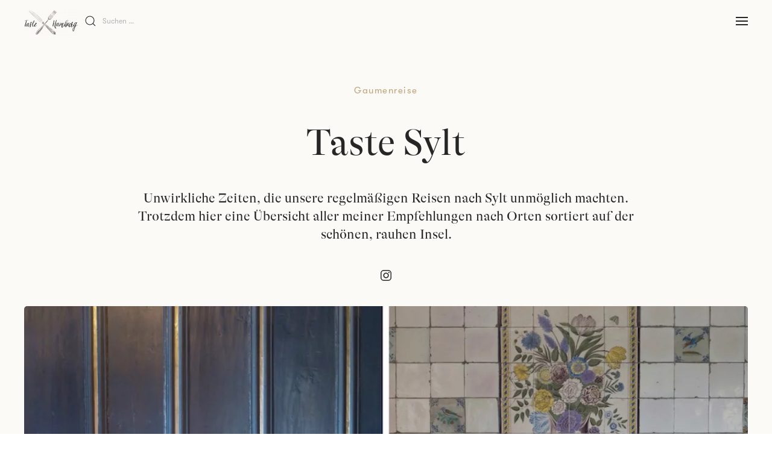

--- FILE ---
content_type: text/html; charset=UTF-8
request_url: https://www.tastehamburg.com/taste-sylt/
body_size: 17499
content:
<!DOCTYPE html>
<html lang="de">
    <head>
        <meta charset="UTF-8">
        <meta name="viewport" content="width=device-width, initial-scale=1">
        <link rel="icon" href="/wp-content/uploads/2022/05/favicon-96-96-1.png" sizes="any">
                <link rel="apple-touch-icon" href="/wp-content/uploads/2022/05/favicon-180-180.png">
                <link rel="pingback" href="https://www.tastehamburg.com/xmlrpc.php">
                <meta name='robots' content='index, follow, max-image-preview:large, max-snippet:-1, max-video-preview:-1' />
	<style>img:is([sizes="auto" i], [sizes^="auto," i]) { contain-intrinsic-size: 3000px 1500px }</style>
	
	<!-- This site is optimized with the Yoast SEO plugin v26.7 - https://yoast.com/wordpress/plugins/seo/ -->
	<title>Taste Sylt - Taste Hamburg</title>
	<link rel="canonical" href="https://www.tastehamburg.com/taste-sylt/" />
	<meta property="og:locale" content="de_DE" />
	<meta property="og:type" content="article" />
	<meta property="og:title" content="Taste Sylt - Taste Hamburg" />
	<meta property="og:description" content="Unwirkliche Zeiten, die unsere regelmäßigen Reisen nach Sylt unmöglich machten. Trotzdem hier eine Übersicht aller meiner Empfehlungen nach Orten sortiert auf der schönen, rauhen Insel." />
	<meta property="og:url" content="https://www.tastehamburg.com/taste-sylt/" />
	<meta property="og:site_name" content="Taste Hamburg" />
	<meta property="article:published_time" content="2020-07-12T20:45:21+00:00" />
	<meta property="article:modified_time" content="2020-11-01T16:07:47+00:00" />
	<meta property="og:image" content="https://www.tastehamburg.com/wp-content/uploads/2020/07/Taste-Sylt-01.jpg" />
	<meta property="og:image:width" content="972" />
	<meta property="og:image:height" content="624" />
	<meta property="og:image:type" content="image/jpeg" />
	<meta name="author" content="Franziska Heinemann-Schulte" />
	<meta name="twitter:card" content="summary_large_image" />
	<script type="application/ld+json" class="yoast-schema-graph">{"@context":"https://schema.org","@graph":[{"@type":"Article","@id":"https://www.tastehamburg.com/taste-sylt/#article","isPartOf":{"@id":"https://www.tastehamburg.com/taste-sylt/"},"author":{"name":"Franziska Heinemann-Schulte","@id":"https://www.tastehamburg.com/#/schema/person/d086c403ee9b1e8723e39ef150c70a98"},"headline":"Taste Sylt","datePublished":"2020-07-12T20:45:21+00:00","dateModified":"2020-11-01T16:07:47+00:00","mainEntityOfPage":{"@id":"https://www.tastehamburg.com/taste-sylt/"},"wordCount":622,"commentCount":0,"publisher":{"@id":"https://www.tastehamburg.com/#organization"},"image":{"@id":"https://www.tastehamburg.com/taste-sylt/#primaryimage"},"thumbnailUrl":"https://www.tastehamburg.com/wp-content/uploads/2020/07/Taste-Sylt-01.jpg","keywords":["Schleswig-Holstein","Sylt"],"articleSection":["Gaumenreise"],"inLanguage":"de","potentialAction":[{"@type":"CommentAction","name":"Comment","target":["https://www.tastehamburg.com/taste-sylt/#respond"]}]},{"@type":"WebPage","@id":"https://www.tastehamburg.com/taste-sylt/","url":"https://www.tastehamburg.com/taste-sylt/","name":"Taste Sylt - Taste Hamburg","isPartOf":{"@id":"https://www.tastehamburg.com/#website"},"primaryImageOfPage":{"@id":"https://www.tastehamburg.com/taste-sylt/#primaryimage"},"image":{"@id":"https://www.tastehamburg.com/taste-sylt/#primaryimage"},"thumbnailUrl":"https://www.tastehamburg.com/wp-content/uploads/2020/07/Taste-Sylt-01.jpg","datePublished":"2020-07-12T20:45:21+00:00","dateModified":"2020-11-01T16:07:47+00:00","breadcrumb":{"@id":"https://www.tastehamburg.com/taste-sylt/#breadcrumb"},"inLanguage":"de","potentialAction":[{"@type":"ReadAction","target":["https://www.tastehamburg.com/taste-sylt/"]}]},{"@type":"ImageObject","inLanguage":"de","@id":"https://www.tastehamburg.com/taste-sylt/#primaryimage","url":"https://www.tastehamburg.com/wp-content/uploads/2020/07/Taste-Sylt-01.jpg","contentUrl":"https://www.tastehamburg.com/wp-content/uploads/2020/07/Taste-Sylt-01.jpg","width":972,"height":624,"caption":"Dorfkrug Sylt"},{"@type":"BreadcrumbList","@id":"https://www.tastehamburg.com/taste-sylt/#breadcrumb","itemListElement":[{"@type":"ListItem","position":1,"name":"Startseite","item":"https://www.tastehamburg.com/"},{"@type":"ListItem","position":2,"name":"Artikel","item":"https://www.tastehamburg.com/artikel/"},{"@type":"ListItem","position":3,"name":"Taste Sylt"}]},{"@type":"WebSite","@id":"https://www.tastehamburg.com/#website","url":"https://www.tastehamburg.com/","name":"Taste Hamburg","description":"","publisher":{"@id":"https://www.tastehamburg.com/#organization"},"potentialAction":[{"@type":"SearchAction","target":{"@type":"EntryPoint","urlTemplate":"https://www.tastehamburg.com/?s={search_term_string}"},"query-input":{"@type":"PropertyValueSpecification","valueRequired":true,"valueName":"search_term_string"}}],"inLanguage":"de"},{"@type":"Organization","@id":"https://www.tastehamburg.com/#organization","name":"Taste Hamburg","url":"https://www.tastehamburg.com/","logo":{"@type":"ImageObject","inLanguage":"de","@id":"https://www.tastehamburg.com/#/schema/logo/image/","url":"https://www.tastehamburg.com/wp-content/uploads/2022/05/favicon-180-180.png","contentUrl":"https://www.tastehamburg.com/wp-content/uploads/2022/05/favicon-180-180.png","width":180,"height":180,"caption":"Taste Hamburg"},"image":{"@id":"https://www.tastehamburg.com/#/schema/logo/image/"}},{"@type":"Person","@id":"https://www.tastehamburg.com/#/schema/person/d086c403ee9b1e8723e39ef150c70a98","name":"Franziska Heinemann-Schulte","image":{"@type":"ImageObject","inLanguage":"de","@id":"https://www.tastehamburg.com/#/schema/person/image/","url":"https://secure.gravatar.com/avatar/22725f22c5f059c2635bc10bf1ec24568d80ac9dd10788c5859fccadc2d932af?s=96&r=g","contentUrl":"https://secure.gravatar.com/avatar/22725f22c5f059c2635bc10bf1ec24568d80ac9dd10788c5859fccadc2d932af?s=96&r=g","caption":"Franziska Heinemann-Schulte"},"sameAs":["https://tastehamburg.com"],"url":"https://www.tastehamburg.com/author/franzischultehotmail-com/"}]}</script>
	<!-- / Yoast SEO plugin. -->


<link rel='dns-prefetch' href='//www.tastehamburg.com' />
<link rel="alternate" type="application/rss+xml" title="Taste Hamburg &raquo; Feed" href="https://www.tastehamburg.com/feed/" />
<link rel="alternate" type="application/rss+xml" title="Taste Hamburg &raquo; Kommentar-Feed" href="https://www.tastehamburg.com/comments/feed/" />
<link rel="alternate" type="application/rss+xml" title="Taste Hamburg &raquo; Taste Sylt-Kommentar-Feed" href="https://www.tastehamburg.com/taste-sylt/feed/" />
<script type="text/javascript">
/* <![CDATA[ */
window._wpemojiSettings = {"baseUrl":"https:\/\/s.w.org\/images\/core\/emoji\/16.0.1\/72x72\/","ext":".png","svgUrl":"https:\/\/s.w.org\/images\/core\/emoji\/16.0.1\/svg\/","svgExt":".svg","source":{"concatemoji":"https:\/\/www.tastehamburg.com\/wp-includes\/js\/wp-emoji-release.min.js?ver=6.8.3"}};
/*! This file is auto-generated */
!function(s,n){var o,i,e;function c(e){try{var t={supportTests:e,timestamp:(new Date).valueOf()};sessionStorage.setItem(o,JSON.stringify(t))}catch(e){}}function p(e,t,n){e.clearRect(0,0,e.canvas.width,e.canvas.height),e.fillText(t,0,0);var t=new Uint32Array(e.getImageData(0,0,e.canvas.width,e.canvas.height).data),a=(e.clearRect(0,0,e.canvas.width,e.canvas.height),e.fillText(n,0,0),new Uint32Array(e.getImageData(0,0,e.canvas.width,e.canvas.height).data));return t.every(function(e,t){return e===a[t]})}function u(e,t){e.clearRect(0,0,e.canvas.width,e.canvas.height),e.fillText(t,0,0);for(var n=e.getImageData(16,16,1,1),a=0;a<n.data.length;a++)if(0!==n.data[a])return!1;return!0}function f(e,t,n,a){switch(t){case"flag":return n(e,"\ud83c\udff3\ufe0f\u200d\u26a7\ufe0f","\ud83c\udff3\ufe0f\u200b\u26a7\ufe0f")?!1:!n(e,"\ud83c\udde8\ud83c\uddf6","\ud83c\udde8\u200b\ud83c\uddf6")&&!n(e,"\ud83c\udff4\udb40\udc67\udb40\udc62\udb40\udc65\udb40\udc6e\udb40\udc67\udb40\udc7f","\ud83c\udff4\u200b\udb40\udc67\u200b\udb40\udc62\u200b\udb40\udc65\u200b\udb40\udc6e\u200b\udb40\udc67\u200b\udb40\udc7f");case"emoji":return!a(e,"\ud83e\udedf")}return!1}function g(e,t,n,a){var r="undefined"!=typeof WorkerGlobalScope&&self instanceof WorkerGlobalScope?new OffscreenCanvas(300,150):s.createElement("canvas"),o=r.getContext("2d",{willReadFrequently:!0}),i=(o.textBaseline="top",o.font="600 32px Arial",{});return e.forEach(function(e){i[e]=t(o,e,n,a)}),i}function t(e){var t=s.createElement("script");t.src=e,t.defer=!0,s.head.appendChild(t)}"undefined"!=typeof Promise&&(o="wpEmojiSettingsSupports",i=["flag","emoji"],n.supports={everything:!0,everythingExceptFlag:!0},e=new Promise(function(e){s.addEventListener("DOMContentLoaded",e,{once:!0})}),new Promise(function(t){var n=function(){try{var e=JSON.parse(sessionStorage.getItem(o));if("object"==typeof e&&"number"==typeof e.timestamp&&(new Date).valueOf()<e.timestamp+604800&&"object"==typeof e.supportTests)return e.supportTests}catch(e){}return null}();if(!n){if("undefined"!=typeof Worker&&"undefined"!=typeof OffscreenCanvas&&"undefined"!=typeof URL&&URL.createObjectURL&&"undefined"!=typeof Blob)try{var e="postMessage("+g.toString()+"("+[JSON.stringify(i),f.toString(),p.toString(),u.toString()].join(",")+"));",a=new Blob([e],{type:"text/javascript"}),r=new Worker(URL.createObjectURL(a),{name:"wpTestEmojiSupports"});return void(r.onmessage=function(e){c(n=e.data),r.terminate(),t(n)})}catch(e){}c(n=g(i,f,p,u))}t(n)}).then(function(e){for(var t in e)n.supports[t]=e[t],n.supports.everything=n.supports.everything&&n.supports[t],"flag"!==t&&(n.supports.everythingExceptFlag=n.supports.everythingExceptFlag&&n.supports[t]);n.supports.everythingExceptFlag=n.supports.everythingExceptFlag&&!n.supports.flag,n.DOMReady=!1,n.readyCallback=function(){n.DOMReady=!0}}).then(function(){return e}).then(function(){var e;n.supports.everything||(n.readyCallback(),(e=n.source||{}).concatemoji?t(e.concatemoji):e.wpemoji&&e.twemoji&&(t(e.twemoji),t(e.wpemoji)))}))}((window,document),window._wpemojiSettings);
/* ]]> */
</script>
<link rel='stylesheet' id='sbi_styles-css' href='https://www.tastehamburg.com/wp-content/plugins/instagram-feed/css/sbi-styles.min.css?ver=6.10.0' type='text/css' media='all' />
<style id='wp-emoji-styles-inline-css' type='text/css'>

	img.wp-smiley, img.emoji {
		display: inline !important;
		border: none !important;
		box-shadow: none !important;
		height: 1em !important;
		width: 1em !important;
		margin: 0 0.07em !important;
		vertical-align: -0.1em !important;
		background: none !important;
		padding: 0 !important;
	}
</style>
<link rel='stylesheet' id='wp-block-library-css' href='https://www.tastehamburg.com/wp-includes/css/dist/block-library/style.min.css?ver=6.8.3' type='text/css' media='all' />
<style id='classic-theme-styles-inline-css' type='text/css'>
/*! This file is auto-generated */
.wp-block-button__link{color:#fff;background-color:#32373c;border-radius:9999px;box-shadow:none;text-decoration:none;padding:calc(.667em + 2px) calc(1.333em + 2px);font-size:1.125em}.wp-block-file__button{background:#32373c;color:#fff;text-decoration:none}
</style>
<style id='global-styles-inline-css' type='text/css'>
:root{--wp--preset--aspect-ratio--square: 1;--wp--preset--aspect-ratio--4-3: 4/3;--wp--preset--aspect-ratio--3-4: 3/4;--wp--preset--aspect-ratio--3-2: 3/2;--wp--preset--aspect-ratio--2-3: 2/3;--wp--preset--aspect-ratio--16-9: 16/9;--wp--preset--aspect-ratio--9-16: 9/16;--wp--preset--color--black: #000000;--wp--preset--color--cyan-bluish-gray: #abb8c3;--wp--preset--color--white: #ffffff;--wp--preset--color--pale-pink: #f78da7;--wp--preset--color--vivid-red: #cf2e2e;--wp--preset--color--luminous-vivid-orange: #ff6900;--wp--preset--color--luminous-vivid-amber: #fcb900;--wp--preset--color--light-green-cyan: #7bdcb5;--wp--preset--color--vivid-green-cyan: #00d084;--wp--preset--color--pale-cyan-blue: #8ed1fc;--wp--preset--color--vivid-cyan-blue: #0693e3;--wp--preset--color--vivid-purple: #9b51e0;--wp--preset--gradient--vivid-cyan-blue-to-vivid-purple: linear-gradient(135deg,rgba(6,147,227,1) 0%,rgb(155,81,224) 100%);--wp--preset--gradient--light-green-cyan-to-vivid-green-cyan: linear-gradient(135deg,rgb(122,220,180) 0%,rgb(0,208,130) 100%);--wp--preset--gradient--luminous-vivid-amber-to-luminous-vivid-orange: linear-gradient(135deg,rgba(252,185,0,1) 0%,rgba(255,105,0,1) 100%);--wp--preset--gradient--luminous-vivid-orange-to-vivid-red: linear-gradient(135deg,rgba(255,105,0,1) 0%,rgb(207,46,46) 100%);--wp--preset--gradient--very-light-gray-to-cyan-bluish-gray: linear-gradient(135deg,rgb(238,238,238) 0%,rgb(169,184,195) 100%);--wp--preset--gradient--cool-to-warm-spectrum: linear-gradient(135deg,rgb(74,234,220) 0%,rgb(151,120,209) 20%,rgb(207,42,186) 40%,rgb(238,44,130) 60%,rgb(251,105,98) 80%,rgb(254,248,76) 100%);--wp--preset--gradient--blush-light-purple: linear-gradient(135deg,rgb(255,206,236) 0%,rgb(152,150,240) 100%);--wp--preset--gradient--blush-bordeaux: linear-gradient(135deg,rgb(254,205,165) 0%,rgb(254,45,45) 50%,rgb(107,0,62) 100%);--wp--preset--gradient--luminous-dusk: linear-gradient(135deg,rgb(255,203,112) 0%,rgb(199,81,192) 50%,rgb(65,88,208) 100%);--wp--preset--gradient--pale-ocean: linear-gradient(135deg,rgb(255,245,203) 0%,rgb(182,227,212) 50%,rgb(51,167,181) 100%);--wp--preset--gradient--electric-grass: linear-gradient(135deg,rgb(202,248,128) 0%,rgb(113,206,126) 100%);--wp--preset--gradient--midnight: linear-gradient(135deg,rgb(2,3,129) 0%,rgb(40,116,252) 100%);--wp--preset--font-size--small: 13px;--wp--preset--font-size--medium: 20px;--wp--preset--font-size--large: 36px;--wp--preset--font-size--x-large: 42px;--wp--preset--spacing--20: 0.44rem;--wp--preset--spacing--30: 0.67rem;--wp--preset--spacing--40: 1rem;--wp--preset--spacing--50: 1.5rem;--wp--preset--spacing--60: 2.25rem;--wp--preset--spacing--70: 3.38rem;--wp--preset--spacing--80: 5.06rem;--wp--preset--shadow--natural: 6px 6px 9px rgba(0, 0, 0, 0.2);--wp--preset--shadow--deep: 12px 12px 50px rgba(0, 0, 0, 0.4);--wp--preset--shadow--sharp: 6px 6px 0px rgba(0, 0, 0, 0.2);--wp--preset--shadow--outlined: 6px 6px 0px -3px rgba(255, 255, 255, 1), 6px 6px rgba(0, 0, 0, 1);--wp--preset--shadow--crisp: 6px 6px 0px rgba(0, 0, 0, 1);}:where(.is-layout-flex){gap: 0.5em;}:where(.is-layout-grid){gap: 0.5em;}body .is-layout-flex{display: flex;}.is-layout-flex{flex-wrap: wrap;align-items: center;}.is-layout-flex > :is(*, div){margin: 0;}body .is-layout-grid{display: grid;}.is-layout-grid > :is(*, div){margin: 0;}:where(.wp-block-columns.is-layout-flex){gap: 2em;}:where(.wp-block-columns.is-layout-grid){gap: 2em;}:where(.wp-block-post-template.is-layout-flex){gap: 1.25em;}:where(.wp-block-post-template.is-layout-grid){gap: 1.25em;}.has-black-color{color: var(--wp--preset--color--black) !important;}.has-cyan-bluish-gray-color{color: var(--wp--preset--color--cyan-bluish-gray) !important;}.has-white-color{color: var(--wp--preset--color--white) !important;}.has-pale-pink-color{color: var(--wp--preset--color--pale-pink) !important;}.has-vivid-red-color{color: var(--wp--preset--color--vivid-red) !important;}.has-luminous-vivid-orange-color{color: var(--wp--preset--color--luminous-vivid-orange) !important;}.has-luminous-vivid-amber-color{color: var(--wp--preset--color--luminous-vivid-amber) !important;}.has-light-green-cyan-color{color: var(--wp--preset--color--light-green-cyan) !important;}.has-vivid-green-cyan-color{color: var(--wp--preset--color--vivid-green-cyan) !important;}.has-pale-cyan-blue-color{color: var(--wp--preset--color--pale-cyan-blue) !important;}.has-vivid-cyan-blue-color{color: var(--wp--preset--color--vivid-cyan-blue) !important;}.has-vivid-purple-color{color: var(--wp--preset--color--vivid-purple) !important;}.has-black-background-color{background-color: var(--wp--preset--color--black) !important;}.has-cyan-bluish-gray-background-color{background-color: var(--wp--preset--color--cyan-bluish-gray) !important;}.has-white-background-color{background-color: var(--wp--preset--color--white) !important;}.has-pale-pink-background-color{background-color: var(--wp--preset--color--pale-pink) !important;}.has-vivid-red-background-color{background-color: var(--wp--preset--color--vivid-red) !important;}.has-luminous-vivid-orange-background-color{background-color: var(--wp--preset--color--luminous-vivid-orange) !important;}.has-luminous-vivid-amber-background-color{background-color: var(--wp--preset--color--luminous-vivid-amber) !important;}.has-light-green-cyan-background-color{background-color: var(--wp--preset--color--light-green-cyan) !important;}.has-vivid-green-cyan-background-color{background-color: var(--wp--preset--color--vivid-green-cyan) !important;}.has-pale-cyan-blue-background-color{background-color: var(--wp--preset--color--pale-cyan-blue) !important;}.has-vivid-cyan-blue-background-color{background-color: var(--wp--preset--color--vivid-cyan-blue) !important;}.has-vivid-purple-background-color{background-color: var(--wp--preset--color--vivid-purple) !important;}.has-black-border-color{border-color: var(--wp--preset--color--black) !important;}.has-cyan-bluish-gray-border-color{border-color: var(--wp--preset--color--cyan-bluish-gray) !important;}.has-white-border-color{border-color: var(--wp--preset--color--white) !important;}.has-pale-pink-border-color{border-color: var(--wp--preset--color--pale-pink) !important;}.has-vivid-red-border-color{border-color: var(--wp--preset--color--vivid-red) !important;}.has-luminous-vivid-orange-border-color{border-color: var(--wp--preset--color--luminous-vivid-orange) !important;}.has-luminous-vivid-amber-border-color{border-color: var(--wp--preset--color--luminous-vivid-amber) !important;}.has-light-green-cyan-border-color{border-color: var(--wp--preset--color--light-green-cyan) !important;}.has-vivid-green-cyan-border-color{border-color: var(--wp--preset--color--vivid-green-cyan) !important;}.has-pale-cyan-blue-border-color{border-color: var(--wp--preset--color--pale-cyan-blue) !important;}.has-vivid-cyan-blue-border-color{border-color: var(--wp--preset--color--vivid-cyan-blue) !important;}.has-vivid-purple-border-color{border-color: var(--wp--preset--color--vivid-purple) !important;}.has-vivid-cyan-blue-to-vivid-purple-gradient-background{background: var(--wp--preset--gradient--vivid-cyan-blue-to-vivid-purple) !important;}.has-light-green-cyan-to-vivid-green-cyan-gradient-background{background: var(--wp--preset--gradient--light-green-cyan-to-vivid-green-cyan) !important;}.has-luminous-vivid-amber-to-luminous-vivid-orange-gradient-background{background: var(--wp--preset--gradient--luminous-vivid-amber-to-luminous-vivid-orange) !important;}.has-luminous-vivid-orange-to-vivid-red-gradient-background{background: var(--wp--preset--gradient--luminous-vivid-orange-to-vivid-red) !important;}.has-very-light-gray-to-cyan-bluish-gray-gradient-background{background: var(--wp--preset--gradient--very-light-gray-to-cyan-bluish-gray) !important;}.has-cool-to-warm-spectrum-gradient-background{background: var(--wp--preset--gradient--cool-to-warm-spectrum) !important;}.has-blush-light-purple-gradient-background{background: var(--wp--preset--gradient--blush-light-purple) !important;}.has-blush-bordeaux-gradient-background{background: var(--wp--preset--gradient--blush-bordeaux) !important;}.has-luminous-dusk-gradient-background{background: var(--wp--preset--gradient--luminous-dusk) !important;}.has-pale-ocean-gradient-background{background: var(--wp--preset--gradient--pale-ocean) !important;}.has-electric-grass-gradient-background{background: var(--wp--preset--gradient--electric-grass) !important;}.has-midnight-gradient-background{background: var(--wp--preset--gradient--midnight) !important;}.has-small-font-size{font-size: var(--wp--preset--font-size--small) !important;}.has-medium-font-size{font-size: var(--wp--preset--font-size--medium) !important;}.has-large-font-size{font-size: var(--wp--preset--font-size--large) !important;}.has-x-large-font-size{font-size: var(--wp--preset--font-size--x-large) !important;}
:where(.wp-block-post-template.is-layout-flex){gap: 1.25em;}:where(.wp-block-post-template.is-layout-grid){gap: 1.25em;}
:where(.wp-block-columns.is-layout-flex){gap: 2em;}:where(.wp-block-columns.is-layout-grid){gap: 2em;}
:root :where(.wp-block-pullquote){font-size: 1.5em;line-height: 1.6;}
</style>
<style id='woocommerce-inline-inline-css' type='text/css'>
.woocommerce form .form-row .required { visibility: visible; }
</style>
<link rel='stylesheet' id='brands-styles-css' href='https://www.tastehamburg.com/wp-content/plugins/woocommerce/assets/css/brands.css?ver=10.3.7' type='text/css' media='all' />
<link rel='stylesheet' id='yootheme-css' href='https://www.tastehamburg.com/wp-content/themes/yootheme/style.css?ver=6.8.3' type='text/css' media='all' />
<link rel='stylesheet' id='child-style-css' href='https://www.tastehamburg.com/wp-content/themes/yootheme-child/style.css?ver=1.0.0' type='text/css' media='all' />
<link rel='stylesheet' id='woocommerce-gzd-layout-css' href='https://www.tastehamburg.com/wp-content/plugins/woocommerce-germanized/build/static/layout-styles.css?ver=3.20.4' type='text/css' media='all' />
<style id='woocommerce-gzd-layout-inline-css' type='text/css'>
.woocommerce-checkout .shop_table { background-color: #eeeeee; } .product p.deposit-packaging-type { font-size: 1.25em !important; } p.woocommerce-shipping-destination { display: none; }
                .wc-gzd-nutri-score-value-a {
                    background: url(https://www.tastehamburg.com/wp-content/plugins/woocommerce-germanized/assets/images/nutri-score-a.svg) no-repeat;
                }
                .wc-gzd-nutri-score-value-b {
                    background: url(https://www.tastehamburg.com/wp-content/plugins/woocommerce-germanized/assets/images/nutri-score-b.svg) no-repeat;
                }
                .wc-gzd-nutri-score-value-c {
                    background: url(https://www.tastehamburg.com/wp-content/plugins/woocommerce-germanized/assets/images/nutri-score-c.svg) no-repeat;
                }
                .wc-gzd-nutri-score-value-d {
                    background: url(https://www.tastehamburg.com/wp-content/plugins/woocommerce-germanized/assets/images/nutri-score-d.svg) no-repeat;
                }
                .wc-gzd-nutri-score-value-e {
                    background: url(https://www.tastehamburg.com/wp-content/plugins/woocommerce-germanized/assets/images/nutri-score-e.svg) no-repeat;
                }
            
</style>
<link href="https://www.tastehamburg.com/wp-content/themes/yootheme-child/css/theme.1.css?ver=1730734351" rel="stylesheet">
<link href="https://www.tastehamburg.com/wp-content/themes/yootheme-child/css/custom.css?ver=4.3.5" rel="stylesheet">
<script type="text/javascript" src="https://www.tastehamburg.com/wp-includes/js/jquery/jquery.min.js?ver=3.7.1" id="jquery-core-js"></script>
<script type="text/javascript" src="https://www.tastehamburg.com/wp-includes/js/jquery/jquery-migrate.min.js?ver=3.4.1" id="jquery-migrate-js"></script>
<script type="text/javascript" src="https://www.tastehamburg.com/wp-content/plugins/woocommerce/assets/js/jquery-blockui/jquery.blockUI.min.js?ver=2.7.0-wc.10.3.7" id="wc-jquery-blockui-js" defer="defer" data-wp-strategy="defer"></script>
<script type="text/javascript" id="wc-add-to-cart-js-extra">
/* <![CDATA[ */
var wc_add_to_cart_params = {"ajax_url":"\/wp-admin\/admin-ajax.php","wc_ajax_url":"\/?wc-ajax=%%endpoint%%","i18n_view_cart":"Warenkorb anzeigen","cart_url":"https:\/\/www.tastehamburg.com\/warenkorb\/","is_cart":"","cart_redirect_after_add":"yes"};
/* ]]> */
</script>
<script type="text/javascript" src="https://www.tastehamburg.com/wp-content/plugins/woocommerce/assets/js/frontend/add-to-cart.min.js?ver=10.3.7" id="wc-add-to-cart-js" defer="defer" data-wp-strategy="defer"></script>
<script type="text/javascript" src="https://www.tastehamburg.com/wp-content/plugins/woocommerce/assets/js/js-cookie/js.cookie.min.js?ver=2.1.4-wc.10.3.7" id="wc-js-cookie-js" defer="defer" data-wp-strategy="defer"></script>
<script type="text/javascript" id="woocommerce-js-extra">
/* <![CDATA[ */
var woocommerce_params = {"ajax_url":"\/wp-admin\/admin-ajax.php","wc_ajax_url":"\/?wc-ajax=%%endpoint%%","i18n_password_show":"Passwort anzeigen","i18n_password_hide":"Passwort ausblenden"};
/* ]]> */
</script>
<script type="text/javascript" src="https://www.tastehamburg.com/wp-content/plugins/woocommerce/assets/js/frontend/woocommerce.min.js?ver=10.3.7" id="woocommerce-js" defer="defer" data-wp-strategy="defer"></script>
<link rel="https://api.w.org/" href="https://www.tastehamburg.com/wp-json/" /><link rel="alternate" title="JSON" type="application/json" href="https://www.tastehamburg.com/wp-json/wp/v2/posts/71" /><link rel="EditURI" type="application/rsd+xml" title="RSD" href="https://www.tastehamburg.com/xmlrpc.php?rsd" />
<meta name="generator" content="WordPress 6.8.3" />
<meta name="generator" content="WooCommerce 10.3.7" />
<link rel='shortlink' href='https://www.tastehamburg.com/?p=71' />
<link rel="alternate" title="oEmbed (JSON)" type="application/json+oembed" href="https://www.tastehamburg.com/wp-json/oembed/1.0/embed?url=https%3A%2F%2Fwww.tastehamburg.com%2Ftaste-sylt%2F" />
<link rel="alternate" title="oEmbed (XML)" type="text/xml+oembed" href="https://www.tastehamburg.com/wp-json/oembed/1.0/embed?url=https%3A%2F%2Fwww.tastehamburg.com%2Ftaste-sylt%2F&#038;format=xml" />
	<noscript><style>.woocommerce-product-gallery{ opacity: 1 !important; }</style></noscript>
	<script src="https://www.tastehamburg.com/wp-content/themes/yootheme/packages/theme-cookie/app/cookie.min.js?ver=4.3.5" defer></script>
<script src="https://www.tastehamburg.com/wp-content/themes/yootheme/vendor/assets/uikit/dist/js/uikit.min.js?ver=4.3.5"></script>
<script src="https://www.tastehamburg.com/wp-content/themes/yootheme/vendor/assets/uikit/dist/js/uikit-icons-joline.min.js?ver=4.3.5"></script>
<script src="https://www.tastehamburg.com/wp-content/themes/yootheme/js/theme.js?ver=4.3.5"></script>
<script>window.yootheme ||= {}; var $theme = yootheme.theme = {"i18n":{"close":{"label":"Close"},"totop":{"label":"Back to top"},"marker":{"label":"Open"},"navbarToggleIcon":{"label":"Open menu"},"paginationPrevious":{"label":"Previous page"},"paginationNext":{"label":"Next page"},"searchIcon":{"toggle":"Open Search","submit":"Submit Search"},"slider":{"next":"Next slide","previous":"Previous slide","slideX":"Slide %s","slideLabel":"%s of %s"},"slideshow":{"next":"Next slide","previous":"Previous slide","slideX":"Slide %s","slideLabel":"%s of %s"},"lightboxPanel":{"next":"Next slide","previous":"Previous slide","slideLabel":"%s of %s","close":"Close"}},"cookie":{"mode":"consent","template":"<div class=\"tm-cookie-banner uk-section uk-section-xsmall uk-section-default uk-position-bottom uk-position-fixed\">\n        <div class=\"uk-container uk-container-expand uk-text-center\">\n\n            <p>Durch die Nutzung dieser Website stimmen Sie der Verwendung von <a href=\"\/datenschutz\/\">Cookies<\/a> zu.<\/p>\n                            <button type=\"button\" class=\"js-accept uk-button uk-button-secondary uk-margin-small-left\" data-uk-toggle=\"target: !.uk-section; animation: true\">Zustimmen<\/button>\n            \n                        <button type=\"button\" class=\"js-reject uk-button uk-button-default uk-margin-small-left\" data-uk-toggle=\"target: !.uk-section; animation: true\">Nein, danke.<\/button>\n            \n        <\/div>\n    <\/div>","position":"bottom"}};</script>
<link rel="icon" href="/wp-content/uploads/2022/05/favicon-96-96-1.png" sizes="any">
<link rel="apple-touch-icon" href="/wp-content/uploads/2022/05/favicon-180-180.png">
		<style type="text/css" id="wp-custom-css">
			.tm-header-mobile .uk-sticky:not(.uk-sticky-fixed) 
.uk-navbar-container 
{
    background-color: transparent;
    margin-bottom: 0px;
}
.wp-caption {
	width:100%!important;
	margin: 50px 0px 50px 0px;
}

.wp-caption-text { 
	font-size: 13px;
	line-height: 1.4;
	font-family: Inter;
	font-weight: 400;
	color: #7e7e7e;
	padding-top: 14px;
}
.woocommerce-checkout-review-order button {
    width: 100%;
    margin-top: 20px;
    padding: 0 0px;
    line-height: 53px;
    font-size: 12px;
}
.uk-nav-default>li.uk-active>a {
    color: #bfa279;
    font-size: 20px;
}
.product p.wc-gzd-additional-info {
	display:none;
}
.woocommerce table.shop_table :not(thead)>th, .woocommerce table.shop_table td {
    padding: 16px 12px;
    vertical-align: middle;
    background-color: white;
	color:#262626;
}
.woocommerce-gzd-checkout #order_review_heading {
    display: none;
    float: left;
}
.paypal-button-row.paypal-button-layout-vertical {
    margin-top: 20px!important;
    margin-bottom: 14px;
}
.paypal-button.paypal-button-shape-pill {
    margin-top: 20px!important;
    margin-bottom: 14px;
}
.coupon input.input-text, div.coupon,.woocommerce-message {
    display:none;
}
		</style>
		    </head>
    <body class="wp-singular post-template-default single single-post postid-71 single-format-standard wp-custom-logo wp-theme-yootheme wp-child-theme-yootheme-child  theme-yootheme woocommerce-no-js">

        
        <div class="uk-hidden-visually uk-notification uk-notification-top-left uk-width-auto">
            <div class="uk-notification-message">
                <a href="#tm-main">Skip to main content</a>
            </div>
        </div>

        
        
        <div class="tm-page">

                        


<header class="tm-header-mobile uk-hidden@m tm-header-overlay" uk-header uk-inverse="target: .uk-navbar-container; sel-active: .uk-navbar-transparent">


        <div uk-sticky show-on-up animation="uk-animation-slide-top" cls-active="uk-navbar-sticky" sel-target=".uk-navbar-container" cls-inactive="uk-navbar-transparent" tm-section-start>
    
        <div class="uk-navbar-container">

            <div class="uk-container uk-container-expand">
                <nav class="uk-navbar" uk-navbar="{&quot;align&quot;:&quot;left&quot;,&quot;container&quot;:&quot;.tm-header-mobile &gt; [uk-sticky]&quot;,&quot;boundary&quot;:&quot;.tm-header-mobile .uk-navbar-container&quot;}">

                                        <div class="uk-navbar-left">

                                                    <a href="https://www.tastehamburg.com/" aria-label="Back to home" class="uk-logo uk-navbar-item">
    <picture>
<source type="image/webp" srcset="/wp-content/themes/yootheme/cache/50/Taste-Hamburg-Logo-invert-50bebb70.webp 80w, /wp-content/themes/yootheme/cache/29/Taste-Hamburg-Logo-invert-29ccafc8.webp 160w" sizes="(min-width: 80px) 80px">
<img alt loading="eager" src="/wp-content/themes/yootheme/cache/89/Taste-Hamburg-Logo-invert-89249895.png" width="80" height="39">
</picture></a>                        
                        
                    </div>
                    
                    
                                        <div class="uk-navbar-right">

                                                                            
                        <a uk-toggle href="#tm-dialog-mobile" class="uk-navbar-toggle">

        
        <div uk-navbar-toggle-icon></div>

        
    </a>
                    </div>
                    
                </nav>
            </div>

        </div>

        </div>
    



        <div id="tm-dialog-mobile" uk-offcanvas="container: true; overlay: true" mode="slide" flip>
        <div class="uk-offcanvas-bar uk-flex uk-flex-column">

                        <button class="uk-offcanvas-close uk-close-large" type="button" uk-close uk-toggle="cls: uk-close-large; mode: media; media: @s"></button>
            
                        <div class="uk-margin-auto-bottom">
                
<div class="uk-grid uk-child-width-1-1" uk-grid>    <div>
<div class="uk-panel widget widget_nav_menu" id="nav_menu-2">

    
    
<ul class="uk-nav uk-nav-primary uk-nav-">
    
	<li class="menu-item menu-item-type-taxonomy menu-item-object-post_tag menu-item-has-children uk-parent"><a href="https://www.tastehamburg.com/ort/hamburg/"> Hamburg</a>
	<ul class="uk-nav-sub">

		<li class="menu-item menu-item-type-taxonomy menu-item-object-category"><a href="https://www.tastehamburg.com/art/morgenmensch/"> Morgenmensch</a></li>
		<li class="menu-item menu-item-type-taxonomy menu-item-object-category"><a href="https://www.tastehamburg.com/art/a-la-tuer/"> À la Tür</a></li>
		<li class="menu-item menu-item-type-taxonomy menu-item-object-category"><a href="https://www.tastehamburg.com/art/klein-und-fein/"> Klein und fein</a></li>
		<li class="menu-item menu-item-type-taxonomy menu-item-object-category"><a href="https://www.tastehamburg.com/art/mahl-anders/"> Mahl anders</a></li></ul></li>
	<li class="menu-item menu-item-type-taxonomy menu-item-object-category menu-item-has-children uk-parent"><a href="https://www.tastehamburg.com/art/sternensammler/"> Sternen­sammler</a>
	<ul class="uk-nav-sub">

		<li class="menu-item menu-item-type-taxonomy menu-item-object-category"><a href="https://www.tastehamburg.com/art/sternensammler/drei-michelin-sterne/"> Michelin***</a></li>
		<li class="menu-item menu-item-type-taxonomy menu-item-object-category"><a href="https://www.tastehamburg.com/art/sternensammler/zwei-michelin-sterne/"> Michelin**</a></li>
		<li class="menu-item menu-item-type-taxonomy menu-item-object-category"><a href="https://www.tastehamburg.com/art/sternensammler/ein-michelin-stern/"> Michelin*</a></li></ul></li>
	<li class="menu-item menu-item-type-taxonomy menu-item-object-category current-post-ancestor current-menu-parent current-post-parent menu-item-has-children uk-active uk-parent"><a href="https://www.tastehamburg.com/art/gaumenreise/"> Gaumenreise</a>
	<ul class="uk-nav-sub">

		<li class="menu-item menu-item-type-taxonomy menu-item-object-post_tag"><a href="https://www.tastehamburg.com/ort/berlin/"> Berlin</a></li>
		<li class="menu-item menu-item-type-taxonomy menu-item-object-post_tag"><a href="https://www.tastehamburg.com/ort/sylt/"> Sylt</a></li>
		<li class="menu-item menu-item-type-taxonomy menu-item-object-post_tag"><a href="https://www.tastehamburg.com/ort/stockholm/"> Stockholm</a></li>
		<li class="menu-item menu-item-type-taxonomy menu-item-object-post_tag"><a href="https://www.tastehamburg.com/ort/zuerich/"> Zürich</a></li>
		<li class="menu-item menu-item-type-taxonomy menu-item-object-post_tag"><a href="https://www.tastehamburg.com/ort/daenemark/"> Dänemark</a></li>
		<li class="menu-item menu-item-type-taxonomy menu-item-object-post_tag"><a href="https://www.tastehamburg.com/ort/oesterreich/"> Österreich</a></li>
		<li class="menu-item menu-item-type-taxonomy menu-item-object-post_tag"><a href="https://www.tastehamburg.com/ort/italien/"> Italien</a></li></ul></li>
	<li class="menu-item menu-item-type-post_type menu-item-object-page menu-item-has-children uk-parent"><a href="https://www.tastehamburg.com/ueber-mich/"> Über mich</a>
	<ul class="uk-nav-sub">

		<li class="menu-item menu-item-type-post_type menu-item-object-page"><a href="https://www.tastehamburg.com/presse/"> In der Presse</a></li>
		<li class="menu-item menu-item-type-post_type menu-item-object-page menu-item-privacy-policy"><a href="https://www.tastehamburg.com/datenschutzerklaerung/"> Datenschutz</a></li>
		<li class="menu-item menu-item-type-post_type menu-item-object-page"><a href="https://www.tastehamburg.com/impressum/"> Impressum</a></li>
		<li class="menu-item menu-item-type-post_type menu-item-object-page"><a href="https://www.tastehamburg.com/ueber-mich/"> Kontakt</a></li></ul></li>
	<li class="menu-item menu-item-type-post_type menu-item-object-page current_page_parent"><a href="https://www.tastehamburg.com/artikel/"> Artikel</a></li>
	<li class="menu-item menu-item-type-post_type menu-item-object-page"><a href="https://www.tastehamburg.com/restaurants/"> Restaurants</a></li></ul>

</div>
</div>    <div>
<div class="uk-panel widget widget_search" id="search-4">

    
    

    <form id="search-0" action="https://www.tastehamburg.com" method="get" role="search" class="uk-search uk-search-default uk-width-1-1"><span uk-search-icon></span><input name="s" placeholder="Suchen &hellip;" required aria-label="Suchen &hellip;" type="search" class="uk-search-input"></form>






</div>
</div></div>            </div>
            
            
        </div>
    </div>
    
    
    

</header>




<header class="tm-header uk-visible@m tm-header-overlay" uk-header uk-inverse="target: .uk-navbar-container, .tm-headerbar; sel-active: .uk-navbar-transparent, .tm-headerbar">



        <div uk-sticky media="@m" show-on-up animation="uk-animation-slide-top" cls-active="uk-navbar-sticky" sel-target=".uk-navbar-container" cls-inactive="uk-navbar-transparent" tm-section-start>
    
        <div class="uk-navbar-container">

            <div class="uk-container uk-container-expand">
                <nav class="uk-navbar" uk-navbar="{&quot;align&quot;:&quot;left&quot;,&quot;container&quot;:&quot;.tm-header &gt; [uk-sticky]&quot;,&quot;boundary&quot;:&quot;.tm-header .uk-navbar-container&quot;}">

                                        <div class="uk-navbar-left">

                                                    <a href="https://www.tastehamburg.com/" aria-label="Back to home" class="uk-logo uk-navbar-item">
    <picture>
<source type="image/webp" srcset="/wp-content/themes/yootheme/cache/e9/Taste-Hamburg-Logo-invert-e9456098.webp 90w, /wp-content/themes/yootheme/cache/3e/Taste-Hamburg-Logo-invert-3e7ce3a8.webp 180w" sizes="(min-width: 90px) 90px">
<img alt loading="eager" src="/wp-content/themes/yootheme/cache/30/Taste-Hamburg-Logo-invert-30df437d.png" width="90" height="44">
</picture></a>                        
                                                    
<div class="uk-navbar-item widget widget_search" id="search-7">

    
    

    <form id="search-1" action="https://www.tastehamburg.com" method="get" role="search" class="uk-search uk-search-default"><span uk-search-icon></span><input name="s" placeholder="Suchen &hellip;" required aria-label="Suchen &hellip;" type="search" class="uk-search-input"></form>






</div>
                        
                        
                    </div>
                    
                    
                                        <div class="uk-navbar-right">

                        
                                                    <a uk-toggle href="#tm-dialog" class="uk-navbar-toggle">

        
        <div uk-navbar-toggle-icon></div>

        
    </a>                        
                    </div>
                    
                </nav>
            </div>

        </div>

        </div>
    






        <div id="tm-dialog" uk-offcanvas="container: true" mode="slide" flip>
        <div class="uk-offcanvas-bar uk-flex uk-flex-column">

            <button class="uk-offcanvas-close uk-close-large" type="button" uk-close uk-toggle="cls: uk-close-large; mode: media; media: @s"></button>

                        <div class="uk-margin-auto-bottom tm-height-expand">
                
<div class="uk-panel widget widget_nav_menu" id="nav_menu-6">

    
    
<ul class="uk-nav uk-nav-primary uk-nav-">
    
	<li class="menu-item menu-item-type-taxonomy menu-item-object-post_tag menu-item-has-children uk-parent"><a href="https://www.tastehamburg.com/ort/hamburg/"> Hamburg</a>
	<ul class="uk-nav-sub">

		<li class="menu-item menu-item-type-taxonomy menu-item-object-category"><a href="https://www.tastehamburg.com/art/morgenmensch/"> Morgenmensch</a></li>
		<li class="menu-item menu-item-type-taxonomy menu-item-object-category"><a href="https://www.tastehamburg.com/art/a-la-tuer/"> À la Tür</a></li>
		<li class="menu-item menu-item-type-taxonomy menu-item-object-category"><a href="https://www.tastehamburg.com/art/klein-und-fein/"> Klein und fein</a></li>
		<li class="menu-item menu-item-type-taxonomy menu-item-object-category"><a href="https://www.tastehamburg.com/art/mahl-anders/"> Mahl anders</a></li></ul></li>
	<li class="menu-item menu-item-type-taxonomy menu-item-object-category menu-item-has-children uk-parent"><a href="https://www.tastehamburg.com/art/sternensammler/"> Sternen­sammler</a>
	<ul class="uk-nav-sub">

		<li class="menu-item menu-item-type-taxonomy menu-item-object-category"><a href="https://www.tastehamburg.com/art/sternensammler/drei-michelin-sterne/"> Michelin***</a></li>
		<li class="menu-item menu-item-type-taxonomy menu-item-object-category"><a href="https://www.tastehamburg.com/art/sternensammler/zwei-michelin-sterne/"> Michelin**</a></li>
		<li class="menu-item menu-item-type-taxonomy menu-item-object-category"><a href="https://www.tastehamburg.com/art/sternensammler/ein-michelin-stern/"> Michelin*</a></li></ul></li>
	<li class="menu-item menu-item-type-taxonomy menu-item-object-category current-post-ancestor current-menu-parent current-post-parent menu-item-has-children uk-active uk-parent"><a href="https://www.tastehamburg.com/art/gaumenreise/"> Gaumenreise</a>
	<ul class="uk-nav-sub">

		<li class="menu-item menu-item-type-taxonomy menu-item-object-post_tag"><a href="https://www.tastehamburg.com/ort/berlin/"> Berlin</a></li>
		<li class="menu-item menu-item-type-taxonomy menu-item-object-post_tag"><a href="https://www.tastehamburg.com/ort/sylt/"> Sylt</a></li>
		<li class="menu-item menu-item-type-taxonomy menu-item-object-post_tag"><a href="https://www.tastehamburg.com/ort/stockholm/"> Stockholm</a></li>
		<li class="menu-item menu-item-type-taxonomy menu-item-object-post_tag"><a href="https://www.tastehamburg.com/ort/zuerich/"> Zürich</a></li>
		<li class="menu-item menu-item-type-taxonomy menu-item-object-post_tag"><a href="https://www.tastehamburg.com/ort/daenemark/"> Dänemark</a></li>
		<li class="menu-item menu-item-type-taxonomy menu-item-object-post_tag"><a href="https://www.tastehamburg.com/ort/oesterreich/"> Österreich</a></li>
		<li class="menu-item menu-item-type-taxonomy menu-item-object-post_tag"><a href="https://www.tastehamburg.com/ort/italien/"> Italien</a></li></ul></li>
	<li class="menu-item menu-item-type-post_type menu-item-object-page menu-item-has-children uk-parent"><a href="https://www.tastehamburg.com/ueber-mich/"> Über mich</a>
	<ul class="uk-nav-sub">

		<li class="menu-item menu-item-type-post_type menu-item-object-page"><a href="https://www.tastehamburg.com/presse/"> In der Presse</a></li>
		<li class="menu-item menu-item-type-post_type menu-item-object-page menu-item-privacy-policy"><a href="https://www.tastehamburg.com/datenschutzerklaerung/"> Datenschutz</a></li>
		<li class="menu-item menu-item-type-post_type menu-item-object-page"><a href="https://www.tastehamburg.com/impressum/"> Impressum</a></li>
		<li class="menu-item menu-item-type-post_type menu-item-object-page"><a href="https://www.tastehamburg.com/ueber-mich/"> Kontakt</a></li></ul></li>
	<li class="menu-item menu-item-type-post_type menu-item-object-page current_page_parent"><a href="https://www.tastehamburg.com/artikel/"> Artikel</a></li>
	<li class="menu-item menu-item-type-post_type menu-item-object-page"><a href="https://www.tastehamburg.com/restaurants/"> Restaurants</a></li></ul>

</div>
            </div>
            
            
        </div>
    </div>
    
    
    


</header>

            
            
            <main id="tm-main" >

                <!-- Builder #template-CeTKkT54 --><style class="uk-margin-remove-adjacent">@media ( max-width: 1199px) { #template-CeTKkT54\#0 > .uk-grid > div:last-child { display: none; } } @media ( max-width: 1199px) { #template-CeTKkT54\#1 > .uk-grid > div:last-child { display: none; } } @media ( max-width: 1199px) { #template-CeTKkT54\#2 > .uk-grid > div:last-child { display: none; } } @media ( max-width: 1199px) { #template-CeTKkT54\#3 > .uk-grid > div:last-child { display: none; } } </style>
<div class="uk-section-muted uk-inverse-dark uk-section uk-padding-remove-bottom" uk-scrollspy="target: [uk-scrollspy-class]; cls: uk-animation-slide-bottom-small; delay: 200;">
    
        
        
        
            
                
                    <div class="uk-grid-margin uk-container uk-container-small"><div class="uk-grid tm-grid-expand uk-child-width-1-1">
<div class="uk-width-1-1@m">
    
        
            
            
            
                
                    <div class="uk-panel uk-text-meta uk-margin uk-text-center" uk-scrollspy-class><a href="https://www.tastehamburg.com/art/gaumenreise/" rel="tag">Gaumenreise</a></div>
<h1 class="uk-heading-medium uk-text-center" uk-scrollspy-class>        Taste Sylt    </h1>
<h2 class="uk-h3 uk-margin-medium uk-text-center uk-visible@l" uk-scrollspy-class>        Unwirkliche Zeiten, die unsere regelmäßigen Reisen nach Sylt unmöglich machten. Trotzdem hier eine Übersicht aller meiner Empfehlungen nach Orten sortiert auf der schönen, rauhen Insel.    </h2>
<div class="uk-margin uk-text-center" uk-scrollspy-class>    <div class="uk-child-width-auto uk-grid-small uk-flex-inline" uk-grid>
            <div>
<a class="el-link uk-link-text" href="https://instagram.com/tastehamburg" target="_blank" rel="noreferrer"><span uk-icon="icon: instagram;"></span></a></div>
    
    </div></div>
                
            
        
    
</div></div></div>
                
            
        
    
</div>
<div class="uk-section-muted uk-section uk-section-small" uk-scrollspy="target: [uk-scrollspy-class]; cls: uk-animation-slide-bottom-medium; delay: false;">
    
        
        
        
            
                                <div class="uk-container">                
                    <div class="uk-grid tm-grid-expand uk-child-width-1-1 uk-grid-margin">
<div class="uk-width-1-1">
    
        
            
            
            
                
                    
<div class="uk-margin-remove-vertical uk-text-center" uk-scrollspy-class>
        <picture>
<source type="image/webp" srcset="/wp-content/themes/yootheme/cache/a2/Taste-Sylt-01-a2ec641a.webp 768w, /wp-content/themes/yootheme/cache/3d/Taste-Sylt-01-3db2fc90.webp 1024w, /wp-content/themes/yootheme/cache/f6/Taste-Sylt-01-f6a39001.webp 1366w, /wp-content/themes/yootheme/cache/45/Taste-Sylt-01-4573221a.webp 1399w, /wp-content/themes/yootheme/cache/82/Taste-Sylt-01-827701b9.webp 1400w" sizes="(min-width: 1400px) 1400px">
<img decoding="async" src="/wp-content/themes/yootheme/cache/20/Taste-Sylt-01-204d8280.jpeg" width="1400" height="900" class="el-image uk-border-rounded" alt="Dorfkrug Sylt" loading="lazy">
</picture>    
    
</div>
                
            
        
    
</div></div>
                                </div>                
            
        
    
</div>
<div class="uk-section-default uk-section uk-padding-remove-bottom" uk-scrollspy="target: [uk-scrollspy-class]; cls: uk-animation-slide-bottom-small; delay: false;">
    
        
        
        
            
                                <div class="uk-container uk-container-xsmall">                
                    <div class="uk-grid tm-grid-expand uk-child-width-1-1 uk-grid-margin">
<div class="uk-width-1-1">
    
        
            
            
            
                
                    
<div class="uk-margin uk-text-left">
    <div class="uk-grid uk-child-width-auto uk-grid-small uk-grid-divider uk-grid-match" uk-grid>        <div>
<div class="el-item uk-panel uk-margin-remove-first-child" uk-scrollspy-class>
    
        
            
                
            
            
                                                
                
                    

        
        
                <div class="el-meta uk-text-meta uk-margin-top">12. Juli 2020</div>        
    
        
        
        
        
        

                
                
            
        
    
</div></div>
        <div>
<div class="el-item uk-panel uk-margin-remove-first-child" uk-scrollspy-class>
    
        
            
                
            
            
                                                
                
                    

        
        
                <div class="el-meta uk-text-meta uk-margin-top"><a href="https://www.tastehamburg.com/art/gaumenreise/" rel="tag">Gaumenreise</a></div>        
    
        
        
        
        
        

                
                
            
        
    
</div></div>
        <div>
<div class="el-item uk-panel uk-margin-remove-first-child" uk-scrollspy-class>
    
        
            
                
            
            
                                                
                
                    

        
        
                <div class="el-meta uk-text-meta uk-margin-top"><a href="https://www.tastehamburg.com/ort/schleswig-holstein/" rel="tag">Schleswig-Holstein</a>, <a href="https://www.tastehamburg.com/ort/sylt/" rel="tag">Sylt</a></div>        
    
        
        
        
        
        

                
                
            
        
    
</div></div>
        </div>
</div>
                
            
        
    
</div></div>
                                </div>                
            
        
    
</div>
<div class="uk-section-default uk-section uk-section-small uk-padding-remove-bottom" uk-scrollspy="target: [uk-scrollspy-class]; cls: uk-animation-slide-bottom-small; delay: 200;">
    
        
        
        
            
                                <div class="uk-container uk-container-xsmall">                
                    <div class="uk-grid tm-grid-expand uk-child-width-1-1 uk-grid-margin">
<div class="uk-width-1-1">
    
        
            
            
            
                
                    
<h2 class="uk-heading-small" uk-scrollspy-class>        Taste Sylt    </h2><div class="uk-panel uk-margin" uk-scrollspy-class><h3>Unwirkliche Zeiten, die unsere regelmäßigen Reisen nach Sylt unmöglich machten. Trotzdem hier eine Übersicht aller meiner Empfehlungen nach Orten sortiert auf der schönen, rauhen Insel.</h3>
<hr />
<h4 class="" style="text-align: left;">Hörnum</h4>
<h3 class=""><a href="https://www.moellers-anker.de" target="_blank" rel="noopener noreferrer">Möller&#8217;s Anker</a></h3>
<p>Herzlich willkommen geheißen mit Brot und dem hausgemachten Anker-Gewürz und ebenso glücklich mit einem pikanten Thai-Gemüse-Curry.</p>
<p class="imageStandard"><img fetchpriority="high" decoding="async" class="aligncenter size-full wp-image-5047" src="https://www.tastehamburg.com/wp-content/uploads/2020/07/Sylt.jpg" alt="" width="1300" height="867" srcset="https://www.tastehamburg.com/wp-content/uploads/2020/07/Sylt.jpg 1300w, https://www.tastehamburg.com/wp-content/uploads/2020/07/Sylt-600x400.jpg 600w, https://www.tastehamburg.com/wp-content/uploads/2020/07/Sylt-768x512.jpg 768w" sizes="(max-width: 1300px) 100vw, 1300px" /></p>
<hr />
<h4 class="">Kampen</h4>
<h3><a href="http://dorfkrug-kampen.com" target="_blank" rel="noopener noreferrer">Dorfkrug Bar &amp; Grill</a></h3>
<p>Immer noch einer meiner Favoriten der Insel. Persönlicher und herzlicher Umgang, köstliche Gerichte, schon allein die Auswahl von 11 Saucen für mich als Saucenliebhaber ist Fluch und Segen zu gleich.</p>
<hr />
<h3><a href="http://gogaertchen.com" target="_blank" rel="noopener noreferrer">Gogärtchen</a></h3>
<p>Unkompliziert im Garten und in den Gerichten raffiniert, isst man im Gogärtchen in der Whiskeymeile am besten.</p>
<hr />
<h3><a href="https://www.il-ristorante.de" target="_blank" rel="noopener noreferrer">Il Ristorante</a></h3>
<p>Der beste Italiener der Insel.</p>
<hr />
<h3><a href="http://www.rauchfang-kampen.de" target="_blank" rel="noopener noreferrer">Rauchfang</a></h3>
<p>Fast heimisch fühlen wir uns im Rauchfang auf der schönen Terrasse.</p>
<hr />
<h3><a href="https://www.walters-hof.de/tappes.html" target="_blank" rel="noopener noreferrer">Tappe&#8217;s im Hotel Walter&#8217;s Hof</a></h3>
<p>Auf der Terrasse oder dem kleinen Innenraum isst es sich ganz hervorragend.</p>
<p class="imageStandard"><img decoding="async" class="aligncenter size-full wp-image-5046" src="https://www.tastehamburg.com/wp-content/uploads/2020/07/C21A4077-F3D1-4A9F-81A1-1E18F73FD0D6-1.jpg" alt="" width="1000" height="786" srcset="https://www.tastehamburg.com/wp-content/uploads/2020/07/C21A4077-F3D1-4A9F-81A1-1E18F73FD0D6-1.jpg 1000w, https://www.tastehamburg.com/wp-content/uploads/2020/07/C21A4077-F3D1-4A9F-81A1-1E18F73FD0D6-1-600x472.jpg 600w, https://www.tastehamburg.com/wp-content/uploads/2020/07/C21A4077-F3D1-4A9F-81A1-1E18F73FD0D6-1-768x604.jpg 768w" sizes="(max-width: 1000px) 100vw, 1000px" /></p>
<hr />
<h4 class="">Keitum</h4>
<h3 class=""><a href="https://www.johannesking.de/genuss-shop" target="_blank" rel="noopener noreferrer">Johannes King Genussshop</a></h3>
<p>Wo man uns weiterhin regelmäßig zum Mittagessen trifft, ist der Johannes King Genussshop in Keitum. Was kann es besseres geben, als sich essend an den umgebenden schönen Delikatessen, Messern, Perlmutt-Löffelchen und vielem mehr zu erfreuen.</p>
<hr />
<h3><a href="https://omawilma.de" target="_blank" rel="noopener noreferrer">Oma Wilma</a></h3>
<p>Seit Weihnachten 2019 gibt es eine schöne kulinarische Neueröffnung in Keitum auf Sylt. &#8222;Oma Wilma-Heimatküche&#8220; bedient noch mehr, als der Name verspricht: Selbstgemacht, regional und dabei erfrischend neu. Nach der Großmutter des Kochs Nicolas Rathge benannt, spielt er kreativ mit klassischen Gerichten.</p>
<p class="imageMedium"><img decoding="async" class="aligncenter size-full wp-image-5045" src="https://www.tastehamburg.com/wp-content/uploads/2020/07/Wilma.jpg" alt="" width="1000" height="666" srcset="https://www.tastehamburg.com/wp-content/uploads/2020/07/Wilma.jpg 1000w, https://www.tastehamburg.com/wp-content/uploads/2020/07/Wilma-600x400.jpg 600w, https://www.tastehamburg.com/wp-content/uploads/2020/07/Wilma-768x511.jpg 768w" sizes="(max-width: 1000px) 100vw, 1000px" /></p>
<hr />
<h3><a href="https://www.severins-sylt.de/restaurants/tipkens/" target="_blank" rel="noopener noreferrer">Tipken&#8217;s im Severin&#8217;s Resort &amp; Spa</a></h3>
<p>International angehaucht wird ein Sharing Dining angeboten und bietet so den Genuss von 12 kreativen Gerichten, die alle eine hohe Produktqualität eint.</p>
<hr />
<h4 class="">List</h4>
<h3 class=""><a href="https://www.koenigshafen.de" target="_blank" rel="noopener noreferrer">Königshafen</a></h3>
<p>Kinderfreundlich mit einem Spielplatz im Garten und bodenständig gutem Essen.</p>
<hr />
<h3 class=""><a href="https://www.insel-sylt.de/address/la-lister-austernperle/" target="_blank" rel="noopener noreferrer">L.A. Sylt</a></h3>
<p>Geschützt in Strandkörben oder auf den Bierbänken dem Wind trotzend, sitzt man immer ganz wunderbar in der Lister Austernperle.</p>
<hr />
<h3 class=""><a href="https://www.sylter-eismanufaktur.de" target="_blank" rel="noopener noreferrer">Sylter Eismanufaktur</a></h3>
<p>Immer noch das das beste Eis überhaupt gibt es in der Eismanufaktur in List. Ob Salzkaramell, Stracciatella, Sylter Milcheis oder Himbeere Schmand.</p>
<hr />
<h4 class="">Morsum</h4>
<h3 class=""><a href="https://www.landhaus-severins.de/morsum-restaurant/" target="_blank" rel="noopener noreferrer">Landhaus Severin&#8217;s Morsum Kliff</a></h3>
<p>Wunderschöner weiter Blick und gute Küche bietet das Landhaus in Morsum.</p>
<hr />
<h4 class="">Rantum</h4>
<h3 class=""><a href="https://www.sansibar.de/sansibar/de/restaurant" target="_blank" rel="noopener noreferrer">Sansibar</a></h3>
<p>Wenn es nur nicht so schwierig wäre, einen Tisch in der Sansibar zu bekommen, gäbe es nichts Schöneres. Wunderschön nur mit Kerzenlicht beleuchtet, die Dünen angestrahlt und der Service, die Stimmung und das Essen einfach perfekt sind.</p>
<hr />
<h3 class=""><a href="https://www.soelring-hof.de/2-sterne-restaurant/" target="_blank" rel="noopener noreferrer">Söl&#8217;ring Hof**</a></h3>
<p>Zwei Michelin-Sterne erkocht Jan-Philipp Berner in dem wunderschönen Hotel, hauptsächlich regionale Produkte verwendend und die Insel Sylt erschmeckend.</p>
<hr />
<h4 class="">Tinnum</h4>
<h3 class=""><a href="https://www.landhaus-stricker.com/restaurants/bodendorf-s.html" target="_blank" rel="noopener noreferrer">Bodendorf&#8217;s im Landhaus Stricker</a></h3>
<p>Ganz besonders gut aufgehoben fühlen wir uns immer im Bodendorf&#8217;s und den unverkennbar Ein-Michelin Stern würdigen Gerichten.</p>
<hr />
<h3 class=""><a href="http://www.syltmail.de/tierpark_tinnum/" target="_blank" rel="noopener noreferrer">Tierpark</a></h3>
<p>Schon in meiner Kindheit sind meine Eltern tapfer bei Wind und Wetter und ähnlich regelmäßig wie wir jetzt in den liebevoll gehaltenen Tierpark in Tinnum gepilgert. Früher konnte man noch die Kaninchen streicheln, jetzt überrascht ein Albino Känguru und erfreuen immer noch die Tretboote um die Insel voller Störche und Pfaue herum oder der Spielplatz mit Hüpfburg. Ein bezaubernder Ort.</p>
<hr />
<h4 class="">Westerland</h4>
<h3 class=""><a href="https://hotelstadthamburg.com/de/restaurants" target="_blank" rel="noopener noreferrer">Hotel Stadt Hamburg</a></h3>
<p>Mittags ist auch das Bistro im Hotel Stadt Hamburg mit Kindern sehr nett.</p>
<hr />
<h3 class=""><a href="http://www.hotel-joerg-mueller.de/restaurant/" target="_blank" rel="noopener noreferrer">Jörg Müller</a></h3>
<p>Eine der besten Auswahl von Weinen in Deutschland und gutes Essen gibt es in dem gemütlichen Restaurant Jörg Müller.</p>
<hr />
<h3 class=""><a href="http://seekiste-sylt.de" target="_blank" rel="noopener noreferrer">Seekiste</a></h3>
<p>Auffallend freundlich in den kleinen Räumlichkeiten der Seekiste, holzvertäfelt und maritim mit traditionellen friesischen Kacheln an der Wand und urgemütlich bei sehr gutem Essen.</p>
<hr />
<h3 class=""><a href="https://www.tellerrand-sylt.de" target="_blank" rel="noopener noreferrer">Tellerrand</a></h3>
<p>Sehr zu empfehlen ist das Restaurant Tellerrand auf Sylt. Gegenüber von H.B. Jensen sitzen wir abends ungewohnt ruhig und herrlich auf der Terrasse. Mein Favorit das Rinderfilet mit süßlich, kräftiger Teriyaki Sauce, Zuckerschotensalat und extra viel Ingwer, eine ganz wunderbare Kombination.</p></div>
                
            
        
    
</div></div>
                                </div>                
            
        
    
</div>
<div class="uk-section-default uk-section uk-section-small">
    
        
        
        
            
                                <div class="uk-container uk-container-xsmall">                
                    <div class="uk-grid tm-grid-expand uk-child-width-1-1 uk-grid-margin">
<div class="uk-width-1-1">
    
        
            
            
            
                
                    <hr class="uk-margin">
                
            
        
    
</div></div>
                                </div>                
            
        
    
</div>
<div class="uk-section-default uk-section uk-section-small">
    
        
        
        
            
                                <div class="uk-container">                
                    <div class="uk-grid tm-grid-expand uk-child-width-1-1 uk-grid-margin">
<div class="uk-width-1-1">
    
        
            
            
            
                
                    
<div class="uk-text-center">
    <ul class="uk-pagination uk-margin-remove-bottom uk-flex-center" uk-margin>
    
        
                        <li class="uk-margin-auto-right">
            
                <a href="https://www.tastehamburg.com/klinker/"><span uk-pagination-previous></span> Vorherige</a>
            </li>

        
        
                        <li class="uk-margin-auto-left">
            
                <a href="https://www.tastehamburg.com/gardasee/">Nächste <span uk-pagination-next></span></a>
            </li>

        
    
    </ul>
</div>
                
            
        
    
</div></div>
                                </div>                
            
        
    
</div>
<div class="uk-section-muted uk-section uk-padding-remove-bottom" uk-scrollspy="target: [uk-scrollspy-class]; cls: uk-animation-slide-bottom-small; delay: 200;">
    
        
        
        
            
                                <div class="uk-container uk-container-xlarge">                
                    <div class="uk-grid-margin uk-container"><div class="uk-grid tm-grid-expand uk-child-width-1-1">
<div class="uk-width-1-1">
    
        
            
            
            
                
                    
<h6 class="uk-h5" uk-scrollspy-class>        <a class="el-link uk-link-heading" href="/artikel/">Kreuz und quer</a>    </h6>
<div id="template-CeTKkT54#0" class="uk-margin uk-margin-remove-bottom uk-visible@l">
    <div class="uk-grid uk-child-width-1-1 uk-child-width-1-2@s uk-child-width-1-4@l uk-grid-medium uk-grid-match" uk-grid>        <div>
<div class="el-item uk-panel uk-margin-remove-first-child" uk-scrollspy-class>
    
        
            
                
            
            
                                <a href="https://www.tastehamburg.com/31districts/">

    
                <picture>
<source type="image/webp" srcset="/wp-content/themes/yootheme/cache/3c/31districts-3cf87112.webp 700w, /wp-content/themes/yootheme/cache/ea/31districts-ea2cf2f2.webp 768w, /wp-content/themes/yootheme/cache/4d/31districts-4dc3bcc1.webp 1024w, /wp-content/themes/yootheme/cache/86/31districts-86d2d050.webp 1366w, /wp-content/themes/yootheme/cache/35/31districts-3502624b.webp 1399w, /wp-content/themes/yootheme/cache/f2/31districts-f20641e8.webp 1400w" sizes="(min-width: 700px) 700px">
<img decoding="async" src="/wp-content/themes/yootheme/cache/46/31districts-469083a8.jpeg" width="700" height="450" alt loading="lazy" class="el-image uk-border-rounded">
</picture>        
        
    
</a>                
                
                    

                <div class="el-meta uk-text-meta uk-margin-top"><a href="https://www.tastehamburg.com/ort/hamburg/" rel="tag">Hamburg</a>, <a href="https://www.tastehamburg.com/ort/poeseldorf/" rel="tag">Pöseldorf</a></div>        
                <h3 class="el-title uk-h2 uk-margin-small-top uk-margin-remove-bottom">                        <a href="https://www.tastehamburg.com/31districts/" class="uk-link-reset">31districts</a>                    </h3>        
        
    
        
        
                <div class="el-content uk-panel uk-margin-small-top">Ein geheimes Juwel für einen Ausflug in das Land der Sonne am Dienstagmittag, die persischen Kochkurse oder auch für private Feiern.</div>        
        
                <div class="uk-margin-small-top"><a href="https://www.tastehamburg.com/31districts/" class="el-link uk-button uk-button-text">Weiterlesen</a></div>        

                
                
            
        
    
</div></div>
        <div>
<div class="el-item uk-panel uk-margin-remove-first-child" uk-scrollspy-class>
    
        
            
                
            
            
                                <a href="https://www.tastehamburg.com/frantzen/">

    
                <picture>
<source type="image/webp" srcset="/wp-content/themes/yootheme/cache/f4/Franzen-Titel-f44be972.webp 700w, /wp-content/themes/yootheme/cache/22/Franzen-Titel-229f6a92.webp 768w, /wp-content/themes/yootheme/cache/40/Franzen-Titel-40a9b420.webp 1000w" sizes="(min-width: 700px) 700px">
<img decoding="async" src="/wp-content/themes/yootheme/cache/08/Franzen-Titel-088cb704.jpeg" width="700" height="450" alt="Frantzén in Stockholm, bestes Restaurant der Welt" loading="lazy" class="el-image uk-border-rounded">
</picture>        
        
    
</a>                
                
                    

                <div class="el-meta uk-text-meta uk-margin-top"><a href="https://www.tastehamburg.com/ort/schweden/" rel="tag">Schweden</a>, <a href="https://www.tastehamburg.com/ort/stockholm/" rel="tag">Stockholm</a></div>        
                <h3 class="el-title uk-h2 uk-margin-small-top uk-margin-remove-bottom">                        <a href="https://www.tastehamburg.com/frantzen/" class="uk-link-reset">Frantzén***</a>                    </h3>        
        
    
        
        
                <div class="el-content uk-panel uk-margin-small-top">„Eine einzigartige Küche — eine Reise wert“, lautet die Definition des Michelin Guides für ein Drei-Sterne-Restaurant und nach unserem Erlebnis im Frantzén kann ich das nur unterstreichen. </div>        
        
                <div class="uk-margin-small-top"><a href="https://www.tastehamburg.com/frantzen/" class="el-link uk-button uk-button-text">Weiterlesen</a></div>        

                
                
            
        
    
</div></div>
        <div>
<div class="el-item uk-panel uk-margin-remove-first-child" uk-scrollspy-class>
    
        
            
                
            
            
                                <a href="https://www.tastehamburg.com/bistro-carmagnole/">

    
                <picture>
<source type="image/webp" srcset="/wp-content/themes/yootheme/cache/3a/Bistro-Carmagnole-3a56d83e.webp 700w, /wp-content/themes/yootheme/cache/ec/Bistro-Carmagnole-ec825bde.webp 768w, /wp-content/themes/yootheme/cache/43/Bistro-Carmagnole-439c6e55.webp 1024w, /wp-content/themes/yootheme/cache/88/Bistro-Carmagnole-888d02c4.webp 1366w, /wp-content/themes/yootheme/cache/3b/Bistro-Carmagnole-3b5db0df.webp 1399w, /wp-content/themes/yootheme/cache/fc/Bistro-Carmagnole-fc59937c.webp 1400w" sizes="(min-width: 700px) 700px">
<img decoding="async" src="/wp-content/themes/yootheme/cache/28/Bistro-Carmagnole-28d45219.jpeg" width="700" height="450" alt loading="lazy" class="el-image uk-border-rounded">
</picture>        
        
    
</a>                
                
                    

                <div class="el-meta uk-text-meta uk-margin-top"><a href="https://www.tastehamburg.com/ort/hamburg/" rel="tag">Hamburg</a>, <a href="https://www.tastehamburg.com/ort/schanzenviertel/" rel="tag">Schanzen­viertel</a></div>        
                <h3 class="el-title uk-h2 uk-margin-small-top uk-margin-remove-bottom">                        <a href="https://www.tastehamburg.com/bistro-carmagnole/" class="uk-link-reset">Bistro Carmagnole</a>                    </h3>        
        
    
        
        
                <div class="el-content uk-panel uk-margin-small-top">Einmal mit Heinz Strunk frühstücken, das lässt sich ab jetzt im Bistro Carmagnole zumindest vorstellen. Denn nach gut zehn Jahren hat sich Gründer Alvaro seinen langjährigen Freund und Stammgast als neuen Mitstreiter gesucht.</div>        
        
                <div class="uk-margin-small-top"><a href="https://www.tastehamburg.com/bistro-carmagnole/" class="el-link uk-button uk-button-text">Weiterlesen</a></div>        

                
                
            
        
    
</div></div>
        <div>
<div class="el-item uk-panel uk-margin-remove-first-child" uk-scrollspy-class>
    
        
            
                
            
            
                                <a href="https://www.tastehamburg.com/robert-stolz-eat-share-live/">

    
                <picture>
<source type="image/webp" srcset="/wp-content/themes/yootheme/cache/2c/Robert-Stolz-2c0ebf6d.webp 700w, /wp-content/themes/yootheme/cache/fa/Robert-Stolz-fada3c8d.webp 768w, /wp-content/themes/yootheme/cache/8e/Robert-Stolz-8e874984.webp 1024w, /wp-content/themes/yootheme/cache/45/Robert-Stolz-45962515.webp 1366w, /wp-content/themes/yootheme/cache/f6/Robert-Stolz-f646970e.webp 1399w, /wp-content/themes/yootheme/cache/31/Robert-Stolz-3142b4ad.webp 1400w" sizes="(min-width: 700px) 700px">
<img decoding="async" src="/wp-content/themes/yootheme/cache/41/Robert-Stolz-413d8841.jpeg" width="700" height="450" alt loading="lazy" class="el-image uk-border-rounded">
</picture>        
        
    
</a>                
                
                    

                <div class="el-meta uk-text-meta uk-margin-top"><a href="https://www.tastehamburg.com/ort/ploen/" rel="tag">Plön</a>, <a href="https://www.tastehamburg.com/ort/schleswig-holstein/" rel="tag">Schleswig-Holstein</a></div>        
                <h3 class="el-title uk-h2 uk-margin-small-top uk-margin-remove-bottom">                        <a href="https://www.tastehamburg.com/robert-stolz-eat-share-live/" class="uk-link-reset">Robert Stolz &#8211; eat share live</a>                    </h3>        
        
    
        
        
                <div class="el-content uk-panel uk-margin-small-top">„Der Gast ist heute mein Freund.“</div>        
        
                <div class="uk-margin-small-top"><a href="https://www.tastehamburg.com/robert-stolz-eat-share-live/" class="el-link uk-button uk-button-text">Weiterlesen</a></div>        

                
                
            
        
    
</div></div>
        </div>
</div>
<div id="template-CeTKkT54#1" class="uk-margin uk-margin-remove-bottom uk-hidden@l">
    <div class="uk-grid uk-child-width-1-1 uk-child-width-1-2@s uk-grid-medium uk-grid-match" uk-grid>        <div>
<div class="el-item uk-panel uk-margin-remove-first-child" uk-scrollspy-class>
    
        
            
                
            
            
                                <a href="https://www.tastehamburg.com/milanese/">

    
                <picture>
<source type="image/webp" srcset="/wp-content/themes/yootheme/cache/44/Titelbild-441d7394.webp 700w, /wp-content/themes/yootheme/cache/92/Titelbild-92c9f074.webp 768w, /wp-content/themes/yootheme/cache/97/Titelbild-9788955b.webp 1024w, /wp-content/themes/yootheme/cache/5c/Titelbild-5c99f9ca.webp 1366w, /wp-content/themes/yootheme/cache/ef/Titelbild-ef494bd1.webp 1399w, /wp-content/themes/yootheme/cache/28/Titelbild-284d6872.webp 1400w" sizes="(min-width: 700px) 700px">
<img decoding="async" src="/wp-content/themes/yootheme/cache/99/Titelbild-9933fb78.jpeg" width="700" height="450" alt="Milanese" loading="lazy" class="el-image uk-border-rounded">
</picture>        
        
    
</a>                
                
                    

                <div class="el-meta uk-text-meta uk-margin-top"><a href="https://www.tastehamburg.com/ort/italien/" rel="tag">Italien</a>, <a href="https://www.tastehamburg.com/ort/mailand/" rel="tag">Mailand</a></div>        
                <h3 class="el-title uk-h2 uk-margin-small-top uk-margin-remove-bottom">                        <a href="https://www.tastehamburg.com/milanese/" class="uk-link-reset">Milanese</a>                    </h3>        
        
    
        
        
                <div class="el-content uk-panel uk-margin-small-top">Nach einem tränenreichen Abschied unserer Tochter und der gemeinsamen Zeit am Gardasee tauchen wir in die kulinarischen Welten Mailands ein und sind begeistert.</div>        
        
                <div class="uk-margin-small-top"><a href="https://www.tastehamburg.com/milanese/" class="el-link uk-button uk-button-text">Weiterlesen</a></div>        

                
                
            
        
    
</div></div>
        <div>
<div class="el-item uk-panel uk-margin-remove-first-child" uk-scrollspy-class>
    
        
            
                
            
            
                                <a href="https://www.tastehamburg.com/oechsle/">

    
                <picture>
<source type="image/webp" srcset="/wp-content/themes/yootheme/cache/40/Oechsle-4021beff.webp 700w, /wp-content/themes/yootheme/cache/96/Oechsle-96f53d1f.webp 768w, /wp-content/themes/yootheme/cache/c0/Oechsle-c0c532fc.webp 1024w, /wp-content/themes/yootheme/cache/0b/Oechsle-0bd45e6d.webp 1366w, /wp-content/themes/yootheme/cache/b8/Oechsle-b804ec76.webp 1399w, /wp-content/themes/yootheme/cache/7f/Oechsle-7f00cfd5.webp 1400w" sizes="(min-width: 700px) 700px">
<img decoding="async" src="/wp-content/themes/yootheme/cache/a5/Oechsle-a5c5990d.jpeg" width="700" height="450" alt loading="lazy" class="el-image uk-border-rounded">
</picture>        
        
    
</a>                
                
                    

                <div class="el-meta uk-text-meta uk-margin-top"><a href="https://www.tastehamburg.com/ort/hamburg/" rel="tag">Hamburg</a>, <a href="https://www.tastehamburg.com/ort/rotherbaum/" rel="tag">Rotherbaum</a></div>        
                <h3 class="el-title uk-h2 uk-margin-small-top uk-margin-remove-bottom">                        <a href="https://www.tastehamburg.com/oechsle/" class="uk-link-reset">Oechsle</a>                    </h3>        
        
    
        
        
                <div class="el-content uk-panel uk-margin-small-top">„Ich koche das, was mir Spaß macht“ &#8211; und das schmeckt man.</div>        
        
                <div class="uk-margin-small-top"><a href="https://www.tastehamburg.com/oechsle/" class="el-link uk-button uk-button-text">Weiterlesen</a></div>        

                
                
            
        
    
</div></div>
        <div>
<div class="el-item uk-panel uk-margin-remove-first-child" uk-scrollspy-class>
    
        
            
                
            
            
                                <a href="https://www.tastehamburg.com/kinfelts-kitchen-wine/">

    
                <picture>
<source type="image/webp" srcset="/wp-content/themes/yootheme/cache/d7/Kinfelts-d7d96fb5.webp 700w, /wp-content/themes/yootheme/cache/01/Kinfelts-010dec55.webp 768w, /wp-content/themes/yootheme/cache/aa/Kinfelts-aac90c57.webp 1024w, /wp-content/themes/yootheme/cache/61/Kinfelts-61d860c6.webp 1366w, /wp-content/themes/yootheme/cache/d2/Kinfelts-d208d2dd.webp 1399w, /wp-content/themes/yootheme/cache/15/Kinfelts-150cf17e.webp 1400w" sizes="(min-width: 700px) 700px">
<img decoding="async" src="/wp-content/themes/yootheme/cache/18/Kinfelts-180925ea.jpeg" width="700" height="450" alt loading="lazy" class="el-image uk-border-rounded">
</picture>        
        
    
</a>                
                
                    

                <div class="el-meta uk-text-meta uk-margin-top"><a href="https://www.tastehamburg.com/ort/hafencity/" rel="tag">Hafencity</a>, <a href="https://www.tastehamburg.com/ort/hamburg/" rel="tag">Hamburg</a></div>        
                <h3 class="el-title uk-h2 uk-margin-small-top uk-margin-remove-bottom">                        <a href="https://www.tastehamburg.com/kinfelts-kitchen-wine/" class="uk-link-reset">Kinfelts Kitchen &#038; Wine</a>                    </h3>        
        
    
        
        
                <div class="el-content uk-panel uk-margin-small-top">Doch nicht nur weintechnisch überzeugt das sich schon im siebten Jahr befindende Kinfelts, auch die Küche steht dem in Nichts nach.</div>        
        
                <div class="uk-margin-small-top"><a href="https://www.tastehamburg.com/kinfelts-kitchen-wine/" class="el-link uk-button uk-button-text">Weiterlesen</a></div>        

                
                
            
        
    
</div></div>
        <div>
<div class="el-item uk-panel uk-margin-remove-first-child" uk-scrollspy-class>
    
        
            
                
            
            
                                <a href="https://www.tastehamburg.com/castello-di-reschio/">

    
                <picture>
<source type="image/webp" srcset="/wp-content/themes/yootheme/cache/44/Reschio-Titel-4424e864.webp 700w, /wp-content/themes/yootheme/cache/92/Reschio-Titel-92f06b84.webp 768w, /wp-content/themes/yootheme/cache/51/Reschio-Titel-51ed04b7.webp 1024w, /wp-content/themes/yootheme/cache/3c/Reschio-Titel-3cb0b49c.webp 1031w, /wp-content/themes/yootheme/cache/d6/Reschio-Titel-d63669fe.webp 1032w" sizes="(min-width: 700px) 700px">
<img decoding="async" src="/wp-content/themes/yootheme/cache/80/Reschio-Titel-80a082bd.jpeg" width="700" height="450" alt loading="lazy" class="el-image uk-border-rounded">
</picture>        
        
    
</a>                
                
                    

                <div class="el-meta uk-text-meta uk-margin-top"><a href="https://www.tastehamburg.com/ort/italien/" rel="tag">Italien</a></div>        
                <h3 class="el-title uk-h2 uk-margin-small-top uk-margin-remove-bottom">                        <a href="https://www.tastehamburg.com/castello-di-reschio/" class="uk-link-reset">Castello di Reschio</a>                    </h3>        
        
    
        
        
                <div class="el-content uk-panel uk-margin-small-top">Bedingungslose, unaufgeregte Perfektion im Castello di Reschio, so dass es sehr schwierig wird, jemals wieder woanders hinfahren zu wollen.</div>        
        
                <div class="uk-margin-small-top"><a href="https://www.tastehamburg.com/castello-di-reschio/" class="el-link uk-button uk-button-text">Weiterlesen</a></div>        

                
                
            
        
    
</div></div>
        <div>
<div class="el-item uk-panel uk-margin-remove-first-child" uk-scrollspy-class>
    
        
            
                
            
            
                                <a href="https://www.tastehamburg.com/leglers/">

    
                <picture>
<source type="image/webp" srcset="/wp-content/themes/yootheme/cache/66/Leglers-6624d1d2.webp 700w, /wp-content/themes/yootheme/cache/b0/Leglers-b0f05232.webp 768w, /wp-content/themes/yootheme/cache/6e/Leglers-6e491f62.webp 1024w, /wp-content/themes/yootheme/cache/a5/Leglers-a55873f3.webp 1366w, /wp-content/themes/yootheme/cache/16/Leglers-1688c1e8.webp 1399w, /wp-content/themes/yootheme/cache/d1/Leglers-d18ce24b.webp 1400w" sizes="(min-width: 700px) 700px">
<img decoding="async" src="/wp-content/themes/yootheme/cache/75/Leglers-75f45229.jpeg" width="700" height="450" alt loading="lazy" class="el-image uk-border-rounded">
</picture>        
        
    
</a>                
                
                    

                <div class="el-meta uk-text-meta uk-margin-top"><a href="https://www.tastehamburg.com/ort/hamburg/" rel="tag">Hamburg</a>, <a href="https://www.tastehamburg.com/ort/ottensen/" rel="tag">Ottensen</a></div>        
                <h3 class="el-title uk-h2 uk-margin-small-top uk-margin-remove-bottom">                        <a href="https://www.tastehamburg.com/leglers/" class="uk-link-reset">Legler&#8217;s</a>                    </h3>        
        
    
        
        
                <div class="el-content uk-panel uk-margin-small-top">Still und leise hat Max Legler sein Legler&#8217;s in Ottensen eröffnet.</div>        
        
                <div class="uk-margin-small-top"><a href="https://www.tastehamburg.com/leglers/" class="el-link uk-button uk-button-text">Weiterlesen</a></div>        

                
                
            
        
    
</div></div>
        </div>
</div>
                
            
        
    
</div></div></div>
                                </div>                
            
        
    
</div>
<div class="uk-section-muted uk-section" uk-scrollspy="target: [uk-scrollspy-class]; cls: uk-animation-slide-bottom-small; delay: 200;">
    
        
        
        
            
                                <div class="uk-container uk-container-xlarge">                
                    <div class="uk-grid-margin uk-container"><div class="uk-grid tm-grid-expand uk-child-width-1-1">
<div class="uk-width-1-1">
    
        
            
            
            
                
                    
<h6 class="uk-h5" uk-scrollspy-class>        <a class="el-link uk-link-heading" href="/artikel/">About last night</a>    </h6>
<div id="template-CeTKkT54#2" class="uk-margin uk-margin-remove-bottom uk-visible@l">
    <div class="uk-grid uk-child-width-1-1 uk-child-width-1-2@s uk-child-width-1-4@l uk-grid-medium uk-grid-match" uk-grid>        <div>
<div class="el-item uk-panel uk-margin-remove-first-child" uk-scrollspy-class>
    
        
            
                
            
            
                                <a href="https://www.tastehamburg.com/alter-meierhof/">

    
                <picture>
<source type="image/webp" srcset="https://www.tastehamburg.com/wp-admin/admin-ajax.php?action=kernel&amp;p=image&amp;src=%7B%22file%22%3A%22wp-content%2Fuploads%2F2026%2F01%2FAlter-Meierhof-1.jpg%22%2C%22type%22%3A%22webp%2C85%22%2C%22thumbnail%22%3A%22700%2C450%2C%22%7D&amp;hash=85b5804c 700w, https://www.tastehamburg.com/wp-admin/admin-ajax.php?action=kernel&amp;p=image&amp;src=%7B%22file%22%3A%22wp-content%2Fuploads%2F2026%2F01%2FAlter-Meierhof-1.jpg%22%2C%22type%22%3A%22webp%2C85%22%2C%22thumbnail%22%3A%22768%2C494%2C%22%7D&amp;hash=94a68314 768w, https://www.tastehamburg.com/wp-admin/admin-ajax.php?action=kernel&amp;p=image&amp;src=%7B%22file%22%3A%22wp-content%2Fuploads%2F2026%2F01%2FAlter-Meierhof-1.jpg%22%2C%22type%22%3A%22webp%2C85%22%2C%22thumbnail%22%3A%221024%2C658%2C%22%7D&amp;hash=9607c7ef 1024w, /wp-content/themes/yootheme/cache/0a/Alter-Meierhof-1-0ab3bf7a.webp 1300w" sizes="(min-width: 700px) 700px">
<img decoding="async" src="https://www.tastehamburg.com/wp-admin/admin-ajax.php?action=kernel&amp;p=image&amp;src=%7B%22file%22%3A%22wp-content%2Fuploads%2F2026%2F01%2FAlter-Meierhof-1.jpg%22%2C%22thumbnail%22%3A%22700%2C450%2C%22%7D&amp;hash=4c0f847c" width="700" height="450" alt loading="lazy" class="el-image uk-border-rounded">
</picture>        
        
    
</a>                
                
                    

                <div class="el-meta uk-text-meta uk-margin-top"><a href="https://www.tastehamburg.com/ort/gluecksburg/" rel="tag">Glücksburg</a>, <a href="https://www.tastehamburg.com/ort/schleswig-holstein/" rel="tag">Schleswig-Holstein</a></div>        
                <h3 class="el-title uk-h2 uk-margin-small-top uk-margin-remove-bottom">                        <a href="https://www.tastehamburg.com/alter-meierhof/" class="uk-link-reset">Alter Meierhof</a>                    </h3>        
        
    
        
        
                <div class="el-content uk-panel uk-margin-small-top">Eben „Zeit für die Sinne“, als würde einem alles abgenommen.</div>        
        
                <div class="uk-margin-small-top"><a href="https://www.tastehamburg.com/alter-meierhof/" class="el-link uk-button uk-button-text">Weiterlesen</a></div>        

                
                
            
        
    
</div></div>
        <div>
<div class="el-item uk-panel uk-margin-remove-first-child" uk-scrollspy-class>
    
        
            
                
            
            
                                <a href="https://www.tastehamburg.com/new-york/">

    
                <picture>
<source type="image/webp" srcset="/wp-content/themes/yootheme/cache/e5/Titel-e51991c2.webp 700w, /wp-content/themes/yootheme/cache/33/Titel-33cd1222.webp 768w, /wp-content/themes/yootheme/cache/cf/Titel-cf822fb9.webp 1024w, /wp-content/themes/yootheme/cache/d6/Titel-d6d4c45d.webp 1300w" sizes="(min-width: 700px) 700px">
<img decoding="async" src="/wp-content/themes/yootheme/cache/fc/Titel-fcfb6c59.jpeg" width="700" height="450" alt loading="lazy" class="el-image uk-border-rounded">
</picture>        
        
    
</a>                
                
                    

                <div class="el-meta uk-text-meta uk-margin-top"><a href="https://www.tastehamburg.com/ort/new-york/" rel="tag">New York</a>, <a href="https://www.tastehamburg.com/ort/usa/" rel="tag">USA</a></div>        
                <h3 class="el-title uk-h2 uk-margin-small-top uk-margin-remove-bottom">                        <a href="https://www.tastehamburg.com/new-york/" class="uk-link-reset">New York</a>                    </h3>        
        
    
        
        
                <div class="el-content uk-panel uk-margin-small-top">Ich hatte vergessen, wie sehr man eine Stadt lieben kann. Überwältigt von so viel Abwechslung, Schönheit, Kulinarik.</div>        
        
                <div class="uk-margin-small-top"><a href="https://www.tastehamburg.com/new-york/" class="el-link uk-button uk-button-text">Weiterlesen</a></div>        

                
                
            
        
    
</div></div>
        <div>
<div class="el-item uk-panel uk-margin-remove-first-child" uk-scrollspy-class>
    
        
            
                
            
            
                                <a href="https://www.tastehamburg.com/chez-lami/">

    
                <picture>
<source type="image/webp" srcset="/wp-content/themes/yootheme/cache/85/8K6A0301-85996221.webp 700w, /wp-content/themes/yootheme/cache/53/8K6A0301-534de1c1.webp 768w, /wp-content/themes/yootheme/cache/af/8K6A0301-aff1a1bd.webp 1024w, /wp-content/themes/yootheme/cache/64/8K6A0301-64e0cd2c.webp 1366w, /wp-content/themes/yootheme/cache/d7/8K6A0301-d7307f37.webp 1399w, /wp-content/themes/yootheme/cache/10/8K6A0301-10345c94.webp 1400w" sizes="(min-width: 700px) 700px">
<img decoding="async" src="/wp-content/themes/yootheme/cache/2e/8K6A0301-2e7c488f.jpeg" width="700" height="450" alt loading="lazy" class="el-image uk-border-rounded">
</picture>        
        
    
</a>                
                
                    

                <div class="el-meta uk-text-meta uk-margin-top"><a href="https://www.tastehamburg.com/ort/hamburg/" rel="tag">Hamburg</a>, <a href="https://www.tastehamburg.com/ort/innenstadt/" rel="tag">Innenstadt</a></div>        
                <h3 class="el-title uk-h2 uk-margin-small-top uk-margin-remove-bottom">                        <a href="https://www.tastehamburg.com/chez-lami/" class="uk-link-reset">chez l&#8217;ami</a>                    </h3>        
        
    
        
        
                <div class="el-content uk-panel uk-margin-small-top">Kerzenbeschienen, holzverkleidet, abends gar gardinenverhüllt – das ist das chez l’ami, das Filetstück des Hotels Tortue.</div>        
        
                <div class="uk-margin-small-top"><a href="https://www.tastehamburg.com/chez-lami/" class="el-link uk-button uk-button-text">Weiterlesen</a></div>        

                
                
            
        
    
</div></div>
        <div>
<div class="el-item uk-panel uk-margin-remove-first-child" uk-scrollspy-class>
    
        
            
                
            
            
                                <a href="https://www.tastehamburg.com/die-tagesbar/">

    
                <picture>
<source type="image/webp" srcset="/wp-content/themes/yootheme/cache/d0/F1F500FD-C64B-48B2-B4BC-A823C555FF05-d022776c.webp 700w, /wp-content/themes/yootheme/cache/06/F1F500FD-C64B-48B2-B4BC-A823C555FF05-06f6f48c.webp 768w, /wp-content/themes/yootheme/cache/3d/F1F500FD-C64B-48B2-B4BC-A823C555FF05-3d1d1584.webp 1024w, /wp-content/themes/yootheme/cache/f6/F1F500FD-C64B-48B2-B4BC-A823C555FF05-f60c7915.webp 1366w, /wp-content/themes/yootheme/cache/45/F1F500FD-C64B-48B2-B4BC-A823C555FF05-45dccb0e.webp 1399w, /wp-content/themes/yootheme/cache/82/F1F500FD-C64B-48B2-B4BC-A823C555FF05-82d8e8ad.webp 1400w" sizes="(min-width: 700px) 700px">
<img decoding="async" src="/wp-content/themes/yootheme/cache/22/F1F500FD-C64B-48B2-B4BC-A823C555FF05-2262e428.jpeg" width="700" height="450" alt loading="lazy" class="el-image uk-border-rounded">
</picture>        
        
    
</a>                
                
                    

                <div class="el-meta uk-text-meta uk-margin-top"><a href="https://www.tastehamburg.com/ort/hamburg/" rel="tag">Hamburg</a>, <a href="https://www.tastehamburg.com/ort/innenstadt/" rel="tag">Innenstadt</a></div>        
                <h3 class="el-title uk-h2 uk-margin-small-top uk-margin-remove-bottom">                        <a href="https://www.tastehamburg.com/die-tagesbar/" class="uk-link-reset">Die Tagesbar</a>                    </h3>        
        
    
        
        
                <div class="el-content uk-panel uk-margin-small-top">The place to be, großzügig und opulent im Schatten des mahnenden Nachbarns St. Nikolai, erstrahlt in Wärme.</div>        
        
                <div class="uk-margin-small-top"><a href="https://www.tastehamburg.com/die-tagesbar/" class="el-link uk-button uk-button-text">Weiterlesen</a></div>        

                
                
            
        
    
</div></div>
        </div>
</div>
<div id="template-CeTKkT54#3" class="uk-margin uk-margin-remove-bottom uk-hidden@l">
    <div class="uk-grid uk-child-width-1-1 uk-child-width-1-2@s uk-grid-medium uk-grid-match" uk-grid>        <div>
<div class="el-item uk-panel uk-margin-remove-first-child" uk-scrollspy-class>
    
        
            
                
            
            
                                <a href="https://www.tastehamburg.com/alter-meierhof/">

    
                <picture>
<source type="image/webp" srcset="https://www.tastehamburg.com/wp-admin/admin-ajax.php?action=kernel&amp;p=image&amp;src=%7B%22file%22%3A%22wp-content%2Fuploads%2F2026%2F01%2FAlter-Meierhof-1.jpg%22%2C%22type%22%3A%22webp%2C85%22%2C%22thumbnail%22%3A%22700%2C450%2C%22%7D&amp;hash=85b5804c 700w, https://www.tastehamburg.com/wp-admin/admin-ajax.php?action=kernel&amp;p=image&amp;src=%7B%22file%22%3A%22wp-content%2Fuploads%2F2026%2F01%2FAlter-Meierhof-1.jpg%22%2C%22type%22%3A%22webp%2C85%22%2C%22thumbnail%22%3A%22768%2C494%2C%22%7D&amp;hash=94a68314 768w, https://www.tastehamburg.com/wp-admin/admin-ajax.php?action=kernel&amp;p=image&amp;src=%7B%22file%22%3A%22wp-content%2Fuploads%2F2026%2F01%2FAlter-Meierhof-1.jpg%22%2C%22type%22%3A%22webp%2C85%22%2C%22thumbnail%22%3A%221024%2C658%2C%22%7D&amp;hash=9607c7ef 1024w, /wp-content/themes/yootheme/cache/0a/Alter-Meierhof-1-0ab3bf7a.webp 1300w" sizes="(min-width: 700px) 700px">
<img decoding="async" src="https://www.tastehamburg.com/wp-admin/admin-ajax.php?action=kernel&amp;p=image&amp;src=%7B%22file%22%3A%22wp-content%2Fuploads%2F2026%2F01%2FAlter-Meierhof-1.jpg%22%2C%22thumbnail%22%3A%22700%2C450%2C%22%7D&amp;hash=4c0f847c" width="700" height="450" alt loading="lazy" class="el-image uk-border-rounded">
</picture>        
        
    
</a>                
                
                    

                <div class="el-meta uk-text-meta uk-margin-top"><a href="https://www.tastehamburg.com/ort/gluecksburg/" rel="tag">Glücksburg</a>, <a href="https://www.tastehamburg.com/ort/schleswig-holstein/" rel="tag">Schleswig-Holstein</a></div>        
                <h3 class="el-title uk-h2 uk-margin-small-top uk-margin-remove-bottom">                        <a href="https://www.tastehamburg.com/alter-meierhof/" class="uk-link-reset">Alter Meierhof</a>                    </h3>        
        
    
        
        
                <div class="el-content uk-panel uk-margin-small-top">Eben „Zeit für die Sinne“, als würde einem alles abgenommen.</div>        
        
                <div class="uk-margin-small-top"><a href="https://www.tastehamburg.com/alter-meierhof/" class="el-link uk-button uk-button-text">Weiterlesen</a></div>        

                
                
            
        
    
</div></div>
        <div>
<div class="el-item uk-panel uk-margin-remove-first-child" uk-scrollspy-class>
    
        
            
                
            
            
                                <a href="https://www.tastehamburg.com/new-york/">

    
                <picture>
<source type="image/webp" srcset="/wp-content/themes/yootheme/cache/e5/Titel-e51991c2.webp 700w, /wp-content/themes/yootheme/cache/33/Titel-33cd1222.webp 768w, /wp-content/themes/yootheme/cache/cf/Titel-cf822fb9.webp 1024w, /wp-content/themes/yootheme/cache/d6/Titel-d6d4c45d.webp 1300w" sizes="(min-width: 700px) 700px">
<img decoding="async" src="/wp-content/themes/yootheme/cache/fc/Titel-fcfb6c59.jpeg" width="700" height="450" alt loading="lazy" class="el-image uk-border-rounded">
</picture>        
        
    
</a>                
                
                    

                <div class="el-meta uk-text-meta uk-margin-top"><a href="https://www.tastehamburg.com/ort/new-york/" rel="tag">New York</a>, <a href="https://www.tastehamburg.com/ort/usa/" rel="tag">USA</a></div>        
                <h3 class="el-title uk-h2 uk-margin-small-top uk-margin-remove-bottom">                        <a href="https://www.tastehamburg.com/new-york/" class="uk-link-reset">New York</a>                    </h3>        
        
    
        
        
                <div class="el-content uk-panel uk-margin-small-top">Ich hatte vergessen, wie sehr man eine Stadt lieben kann. Überwältigt von so viel Abwechslung, Schönheit, Kulinarik.</div>        
        
                <div class="uk-margin-small-top"><a href="https://www.tastehamburg.com/new-york/" class="el-link uk-button uk-button-text">Weiterlesen</a></div>        

                
                
            
        
    
</div></div>
        <div>
<div class="el-item uk-panel uk-margin-remove-first-child" uk-scrollspy-class>
    
        
            
                
            
            
                                <a href="https://www.tastehamburg.com/chez-lami/">

    
                <picture>
<source type="image/webp" srcset="/wp-content/themes/yootheme/cache/85/8K6A0301-85996221.webp 700w, /wp-content/themes/yootheme/cache/53/8K6A0301-534de1c1.webp 768w, /wp-content/themes/yootheme/cache/af/8K6A0301-aff1a1bd.webp 1024w, /wp-content/themes/yootheme/cache/64/8K6A0301-64e0cd2c.webp 1366w, /wp-content/themes/yootheme/cache/d7/8K6A0301-d7307f37.webp 1399w, /wp-content/themes/yootheme/cache/10/8K6A0301-10345c94.webp 1400w" sizes="(min-width: 700px) 700px">
<img decoding="async" src="/wp-content/themes/yootheme/cache/2e/8K6A0301-2e7c488f.jpeg" width="700" height="450" alt loading="lazy" class="el-image uk-border-rounded">
</picture>        
        
    
</a>                
                
                    

                <div class="el-meta uk-text-meta uk-margin-top"><a href="https://www.tastehamburg.com/ort/hamburg/" rel="tag">Hamburg</a>, <a href="https://www.tastehamburg.com/ort/innenstadt/" rel="tag">Innenstadt</a></div>        
                <h3 class="el-title uk-h2 uk-margin-small-top uk-margin-remove-bottom">                        <a href="https://www.tastehamburg.com/chez-lami/" class="uk-link-reset">chez l&#8217;ami</a>                    </h3>        
        
    
        
        
                <div class="el-content uk-panel uk-margin-small-top">Kerzenbeschienen, holzverkleidet, abends gar gardinenverhüllt – das ist das chez l’ami, das Filetstück des Hotels Tortue.</div>        
        
                <div class="uk-margin-small-top"><a href="https://www.tastehamburg.com/chez-lami/" class="el-link uk-button uk-button-text">Weiterlesen</a></div>        

                
                
            
        
    
</div></div>
        <div>
<div class="el-item uk-panel uk-margin-remove-first-child" uk-scrollspy-class>
    
        
            
                
            
            
                                <a href="https://www.tastehamburg.com/die-tagesbar/">

    
                <picture>
<source type="image/webp" srcset="/wp-content/themes/yootheme/cache/d0/F1F500FD-C64B-48B2-B4BC-A823C555FF05-d022776c.webp 700w, /wp-content/themes/yootheme/cache/06/F1F500FD-C64B-48B2-B4BC-A823C555FF05-06f6f48c.webp 768w, /wp-content/themes/yootheme/cache/3d/F1F500FD-C64B-48B2-B4BC-A823C555FF05-3d1d1584.webp 1024w, /wp-content/themes/yootheme/cache/f6/F1F500FD-C64B-48B2-B4BC-A823C555FF05-f60c7915.webp 1366w, /wp-content/themes/yootheme/cache/45/F1F500FD-C64B-48B2-B4BC-A823C555FF05-45dccb0e.webp 1399w, /wp-content/themes/yootheme/cache/82/F1F500FD-C64B-48B2-B4BC-A823C555FF05-82d8e8ad.webp 1400w" sizes="(min-width: 700px) 700px">
<img decoding="async" src="/wp-content/themes/yootheme/cache/22/F1F500FD-C64B-48B2-B4BC-A823C555FF05-2262e428.jpeg" width="700" height="450" alt loading="lazy" class="el-image uk-border-rounded">
</picture>        
        
    
</a>                
                
                    

                <div class="el-meta uk-text-meta uk-margin-top"><a href="https://www.tastehamburg.com/ort/hamburg/" rel="tag">Hamburg</a>, <a href="https://www.tastehamburg.com/ort/innenstadt/" rel="tag">Innenstadt</a></div>        
                <h3 class="el-title uk-h2 uk-margin-small-top uk-margin-remove-bottom">                        <a href="https://www.tastehamburg.com/die-tagesbar/" class="uk-link-reset">Die Tagesbar</a>                    </h3>        
        
    
        
        
                <div class="el-content uk-panel uk-margin-small-top">The place to be, großzügig und opulent im Schatten des mahnenden Nachbarns St. Nikolai, erstrahlt in Wärme.</div>        
        
                <div class="uk-margin-small-top"><a href="https://www.tastehamburg.com/die-tagesbar/" class="el-link uk-button uk-button-text">Weiterlesen</a></div>        

                
                
            
        
    
</div></div>
        <div>
<div class="el-item uk-panel uk-margin-remove-first-child" uk-scrollspy-class>
    
        
            
                
            
            
                                <a href="https://www.tastehamburg.com/chez-marie-france/">

    
                <picture>
<source type="image/webp" srcset="/wp-content/themes/yootheme/cache/74/Chez-Marie-France-74b66361.webp 700w, /wp-content/themes/yootheme/cache/a2/Chez-Marie-France-a262e081.webp 768w, /wp-content/themes/yootheme/cache/ab/Chez-Marie-France-abab20f8.webp 1024w, /wp-content/themes/yootheme/cache/b6/Chez-Marie-France-b6c158c3.webp 1200w" sizes="(min-width: 700px) 700px">
<img decoding="async" src="/wp-content/themes/yootheme/cache/34/Chez-Marie-France-346bc052.jpeg" width="700" height="450" alt loading="lazy" class="el-image uk-border-rounded">
</picture>        
        
    
</a>                
                
                    

                <div class="el-meta uk-text-meta uk-margin-top"><a href="https://www.tastehamburg.com/ort/eimsbuettel/" rel="tag">Eimsbüttel</a>, <a href="https://www.tastehamburg.com/ort/hamburg/" rel="tag">Hamburg</a></div>        
                <h3 class="el-title uk-h2 uk-margin-small-top uk-margin-remove-bottom">                        <a href="https://www.tastehamburg.com/chez-marie-france/" class="uk-link-reset">Chez Marie-France</a>                    </h3>        
        
    
        
        
                <div class="el-content uk-panel uk-margin-small-top">Utah Beach, Josephine, Gillardeau, Belon, Irische Felsenauster oder doch die Signature-Auster Fines de Bretagne ruhen auf Eis und Algen in der gläsernen Theke des kleinen Bistros „Chez Marie-France“.</div>        
        
                <div class="uk-margin-small-top"><a href="https://www.tastehamburg.com/chez-marie-france/" class="el-link uk-button uk-button-text">Weiterlesen</a></div>        

                
                
            
        
    
</div></div>
        </div>
</div>
                
            
        
    
</div></div></div>
                                </div>                
            
        
    
</div>        
            </main>

            
                        <footer>
                <!-- Builder #footer -->
<div class="uk-section-default uk-section uk-section-small" uk-scrollspy="target: [uk-scrollspy-class]; cls: uk-animation-slide-bottom-small; delay: 200;">
    
        
        
        
            
                                <div class="uk-container">                
                    <div class="uk-grid tm-grid-expand uk-child-width-1-1 uk-grid-margin">
<div class="uk-width-1-1">
    
        
            
            
            
                
                    
<div class="uk-margin uk-width-xlarge uk-margin-auto uk-text-center" uk-scrollspy-class><a href="#" uk-totop uk-scroll></a></div>
                
            
        
    
</div></div>
                                </div>                
            
        
    
</div>            </footer>
            
        </div>

        
        <script type="speculationrules">
{"prefetch":[{"source":"document","where":{"and":[{"href_matches":"\/*"},{"not":{"href_matches":["\/wp-*.php","\/wp-admin\/*","\/wp-content\/uploads\/*","\/wp-content\/*","\/wp-content\/plugins\/*","\/wp-content\/themes\/yootheme-child\/*","\/wp-content\/themes\/yootheme\/*","\/*\\?(.+)"]}},{"not":{"selector_matches":"a[rel~=\"nofollow\"]"}},{"not":{"selector_matches":".no-prefetch, .no-prefetch a"}}]},"eagerness":"conservative"}]}
</script>
<!-- Instagram Feed JS -->
<script type="text/javascript">
var sbiajaxurl = "https://www.tastehamburg.com/wp-admin/admin-ajax.php";
</script>
	<script type='text/javascript'>
		(function () {
			var c = document.body.className;
			c = c.replace(/woocommerce-no-js/, 'woocommerce-js');
			document.body.className = c;
		})();
	</script>
	<link rel='stylesheet' id='wc-blocks-style-css' href='https://www.tastehamburg.com/wp-content/plugins/woocommerce/assets/client/blocks/wc-blocks.css?ver=wc-10.3.7' type='text/css' media='all' />
<script type="text/javascript" src="https://www.tastehamburg.com/wp-includes/js/comment-reply.min.js?ver=6.8.3" id="comment-reply-js" async="async" data-wp-strategy="async"></script>
<script type="text/javascript" src="https://www.tastehamburg.com/wp-content/plugins/woocommerce/assets/js/sourcebuster/sourcebuster.min.js?ver=10.3.7" id="sourcebuster-js-js"></script>
<script type="text/javascript" id="wc-order-attribution-js-extra">
/* <![CDATA[ */
var wc_order_attribution = {"params":{"lifetime":1.0e-5,"session":30,"base64":false,"ajaxurl":"https:\/\/www.tastehamburg.com\/wp-admin\/admin-ajax.php","prefix":"wc_order_attribution_","allowTracking":true},"fields":{"source_type":"current.typ","referrer":"current_add.rf","utm_campaign":"current.cmp","utm_source":"current.src","utm_medium":"current.mdm","utm_content":"current.cnt","utm_id":"current.id","utm_term":"current.trm","utm_source_platform":"current.plt","utm_creative_format":"current.fmt","utm_marketing_tactic":"current.tct","session_entry":"current_add.ep","session_start_time":"current_add.fd","session_pages":"session.pgs","session_count":"udata.vst","user_agent":"udata.uag"}};
/* ]]> */
</script>
<script type="text/javascript" src="https://www.tastehamburg.com/wp-content/plugins/woocommerce/assets/js/frontend/order-attribution.min.js?ver=10.3.7" id="wc-order-attribution-js"></script>
    </body>
</html>


--- FILE ---
content_type: text/css
request_url: https://www.tastehamburg.com/wp-content/themes/yootheme-child/style.css?ver=1.0.0
body_size: 734
content:
/*
 Theme Name:   tastehamburg.com
 Template:     yootheme
 Author:       Tom Greis, Paulina Seroczynska
 Description:  Custom theme for tastehamburg.com
 Version:      1.0.0
 Text Domain:  yootheme-child
*/

.teaser-text {
	font-size: 22px;
	line-height: 1.4;
	font-family: GT Alpina FS;
	font-weight: 400;
}

.wp-caption {
	width:100%;
	margin: 50px 0px 50px 0px;
}

.wp-caption-text { 
	font-size: 13px;
	line-height: 1.4;
	font-family: Inter;
	font-weight: 400;
	color: #7e7e7e;
	padding-top: 14px;
}

.imageStandard {
		margin: 40px 0px 50px 0px;
}

.imageMedium {
		margin: 40px 0px 50px 0px;
}

.imageExpand {
		margin: 40px 0px 50px 0px;
}

@media (min-width:1256px) {
	
	.imageStandard {
		width:100%;
	}
	
	.imageMedium {
		width:120%;
		margin-left: -10%;
	}
	
	.imageExpand {
		width:140%;
		margin-left: -20%;
	}
}



--- FILE ---
content_type: text/css
request_url: https://www.tastehamburg.com/wp-content/themes/yootheme-child/css/custom.css?ver=4.3.5
body_size: 1152
content:
@font-face {
    font-family: 'GT Alpina FS';
    src: url('../fonts/GT-Alpina-Fine-Standard-Regular.eot');
    src: url('../fonts/GT-Alpina-Fine-Standard-Regular.eot?#iefix') format('embedded-opentype'),
         url('../fonts/GT-Alpina-Fine-Standard-Regular.woff') format('woff'),
         url('../fonts/GT-Alpina-Fine-Standard-Regular.ttf') format('truetype'),
         url('../fonts/GT-Alpina-Fine-Standard-Regular.svg#GT-Alpina-FS') format('svg');
}

@font-face {
    font-family: 'GT Walsheim';
    src: url('../fonts/GT-Walsheim-Regular.eot');
    src: url('../fonts/GT-Walsheim-Regular.eot?#iefix') format('embedded-opentype'),
         url('../fonts/GT-Walsheim-Regular.woff') format('woff'),
         url('../fonts/GT-Walsheim-Regular.ttf') format('truetype'),
         url('../fonts/GT-Walsheim-Regular.svg#GT-Walsheim') format('svg');

}

@font-face {
    font-family: 'GT Walsheim Light';
    src: url('../fonts/GT-Walsheim-Light.eot');
    src: url('../fonts/GT-Walsheim-Light.eot?#iefix') format('embedded-opentype'),
         url('../fonts/GT-Walsheim-Light.woff') format('woff'),
         url('../fonts/GT-Walsheim-Light.ttf') format('truetype'),
         url('../fonts/GT-Walsheim-Light.svg#GT-Walsheim-Light') format('svg');

}
